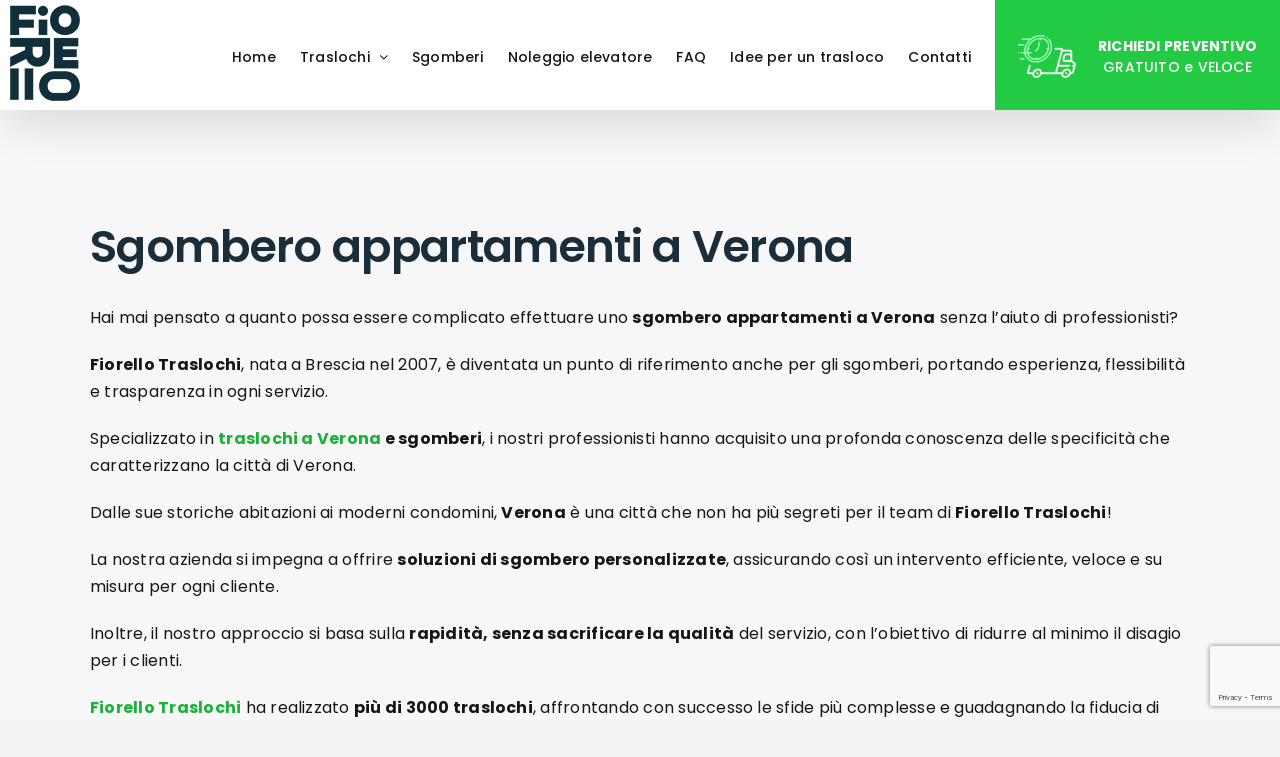

--- FILE ---
content_type: text/html; charset=UTF-8
request_url: https://www.fiorellotraslochi.it/sgombero-appartamenti-verona/
body_size: 16749
content:
<!DOCTYPE html>
<html class="avada-html-layout-wide avada-html-header-position-top avada-is-100-percent-template" lang="it-IT" prefix="og: http://ogp.me/ns# fb: http://ogp.me/ns/fb#">
<head>
	<meta http-equiv="X-UA-Compatible" content="IE=edge" />
	<meta http-equiv="Content-Type" content="text/html; charset=utf-8"/>
	<meta name="viewport" content="width=device-width, initial-scale=1" />
				<script type="text/javascript" class="_iub_cs_skip">
				var _iub = _iub || {};
				_iub.csConfiguration = _iub.csConfiguration || {};
				_iub.csConfiguration.siteId = "2663756";
				_iub.csConfiguration.cookiePolicyId = "98734125";
			</script>
			<script class="_iub_cs_skip" src="https://cs.iubenda.com/autoblocking/2663756.js"></script>
			<style type="text/css">div[id^="wpcf7-f221557"] button.cf7mls_next {   }div[id^="wpcf7-f221557"] button.cf7mls_back {   }div[id^="wpcf7-f221160"] button.cf7mls_next {   }div[id^="wpcf7-f221160"] button.cf7mls_back {   }div[id^="wpcf7-f59"] button.cf7mls_next {   }div[id^="wpcf7-f59"] button.cf7mls_back {   }div[id^="wpcf7-f8"] button.cf7mls_next {   }div[id^="wpcf7-f8"] button.cf7mls_back {   }</style><meta name='robots' content='index, follow, max-image-preview:large, max-snippet:-1, max-video-preview:-1' />

	<!-- This site is optimized with the Yoast SEO plugin v26.2 - https://yoast.com/wordpress/plugins/seo/ -->
	<title>Sgombero appartamenti a Verona - Fiorello Traslochi</title>
	<meta name="description" content="Contattaci per ricevere maggiori informazioni o per richiedere un preventivo personalizzato per lo sgombero appartamenti a Verona!" />
	<link rel="canonical" href="https://www.fiorellotraslochi.it/sgombero-appartamenti-verona/" />
	<meta property="og:locale" content="it_IT" />
	<meta property="og:type" content="article" />
	<meta property="og:title" content="Sgombero appartamenti a Verona - Fiorello Traslochi" />
	<meta property="og:description" content="Contattaci per ricevere maggiori informazioni o per richiedere un preventivo personalizzato per lo sgombero appartamenti a Verona!" />
	<meta property="og:url" content="https://www.fiorellotraslochi.it/sgombero-appartamenti-verona/" />
	<meta property="og:site_name" content="Fiorello Traslochi" />
	<meta property="og:image" content="https://www.fiorellotraslochi.it/wp-content/uploads/2024/02/sgombero-appartamenti-verona.jpg" />
	<meta name="twitter:card" content="summary_large_image" />
	<meta name="twitter:label1" content="Tempo di lettura stimato" />
	<meta name="twitter:data1" content="5 minuti" />
	<script type="application/ld+json" class="yoast-schema-graph">{"@context":"https://schema.org","@graph":[{"@type":"WebPage","@id":"https://www.fiorellotraslochi.it/sgombero-appartamenti-verona/","url":"https://www.fiorellotraslochi.it/sgombero-appartamenti-verona/","name":"Sgombero appartamenti a Verona - Fiorello Traslochi","isPartOf":{"@id":"https://www.fiorellotraslochi.it/#website"},"primaryImageOfPage":{"@id":"https://www.fiorellotraslochi.it/sgombero-appartamenti-verona/#primaryimage"},"image":{"@id":"https://www.fiorellotraslochi.it/sgombero-appartamenti-verona/#primaryimage"},"thumbnailUrl":"https://www.fiorellotraslochi.it/wp-content/uploads/2024/02/sgombero-appartamenti-verona.jpg","datePublished":"2024-02-08T17:03:54+00:00","description":"Contattaci per ricevere maggiori informazioni o per richiedere un preventivo personalizzato per lo sgombero appartamenti a Verona!","breadcrumb":{"@id":"https://www.fiorellotraslochi.it/sgombero-appartamenti-verona/#breadcrumb"},"inLanguage":"it-IT","potentialAction":[{"@type":"ReadAction","target":["https://www.fiorellotraslochi.it/sgombero-appartamenti-verona/"]}]},{"@type":"ImageObject","inLanguage":"it-IT","@id":"https://www.fiorellotraslochi.it/sgombero-appartamenti-verona/#primaryimage","url":"https://www.fiorellotraslochi.it/wp-content/uploads/2024/02/sgombero-appartamenti-verona.jpg","contentUrl":"https://www.fiorellotraslochi.it/wp-content/uploads/2024/02/sgombero-appartamenti-verona.jpg","width":709,"height":472,"caption":"Sgombero appartamenti a Verona"},{"@type":"BreadcrumbList","@id":"https://www.fiorellotraslochi.it/sgombero-appartamenti-verona/#breadcrumb","itemListElement":[{"@type":"ListItem","position":1,"name":"Home","item":"https://www.fiorellotraslochi.it/"},{"@type":"ListItem","position":2,"name":"Sgombero appartamenti a Verona"}]},{"@type":"WebSite","@id":"https://www.fiorellotraslochi.it/#website","url":"https://www.fiorellotraslochi.it/","name":"Fiorello Traslochi","description":"","potentialAction":[{"@type":"SearchAction","target":{"@type":"EntryPoint","urlTemplate":"https://www.fiorellotraslochi.it/?s={search_term_string}"},"query-input":{"@type":"PropertyValueSpecification","valueRequired":true,"valueName":"search_term_string"}}],"inLanguage":"it-IT"}]}</script>
	<!-- / Yoast SEO plugin. -->


<link rel='dns-prefetch' href='//cdn.iubenda.com' />
<link rel='dns-prefetch' href='//www.googletagmanager.com' />
<link rel="alternate" type="application/rss+xml" title="Fiorello Traslochi &raquo; Feed" href="https://www.fiorellotraslochi.it/feed/" />
<link rel="alternate" type="application/rss+xml" title="Fiorello Traslochi &raquo; Feed dei commenti" href="https://www.fiorellotraslochi.it/comments/feed/" />
					<link rel="shortcut icon" href="https://www.fiorellotraslochi.it/wp-content/uploads/2023/04/favicon.png" type="image/x-icon" />
		
		
		
				<link rel="alternate" title="oEmbed (JSON)" type="application/json+oembed" href="https://www.fiorellotraslochi.it/wp-json/oembed/1.0/embed?url=https%3A%2F%2Fwww.fiorellotraslochi.it%2Fsgombero-appartamenti-verona%2F" />
<link rel="alternate" title="oEmbed (XML)" type="text/xml+oembed" href="https://www.fiorellotraslochi.it/wp-json/oembed/1.0/embed?url=https%3A%2F%2Fwww.fiorellotraslochi.it%2Fsgombero-appartamenti-verona%2F&#038;format=xml" />
					<meta name="description" content="Sgombero appartamenti a Verona
Hai mai pensato a quanto possa essere complicato effettuare uno sgombero appartamenti a Verona senza l&#039;aiuto di professionisti? 

Fiorello Traslochi, nata a Brescia nel 2007, è diventata un punto di riferimento anche per gli sgomberi, portando esperienza, flessibilità e trasparenza in ogni servizio. 

Specializzato"/>
				
		<meta property="og:locale" content="it_IT"/>
		<meta property="og:type" content="article"/>
		<meta property="og:site_name" content="Fiorello Traslochi"/>
		<meta property="og:title" content="Sgombero appartamenti a Verona - Fiorello Traslochi"/>
				<meta property="og:description" content="Sgombero appartamenti a Verona
Hai mai pensato a quanto possa essere complicato effettuare uno sgombero appartamenti a Verona senza l&#039;aiuto di professionisti? 

Fiorello Traslochi, nata a Brescia nel 2007, è diventata un punto di riferimento anche per gli sgomberi, portando esperienza, flessibilità e trasparenza in ogni servizio. 

Specializzato"/>
				<meta property="og:url" content="https://www.fiorellotraslochi.it/sgombero-appartamenti-verona/"/>
																				<meta property="og:image" content="https://www.fiorellotraslochi.it/wp-content/uploads/2022/05/fiorello-traslochi.png"/>
		<meta property="og:image:width" content="70"/>
		<meta property="og:image:height" content="96"/>
		<meta property="og:image:type" content="image/png"/>
				<style id='wp-img-auto-sizes-contain-inline-css' type='text/css'>
img:is([sizes=auto i],[sizes^="auto," i]){contain-intrinsic-size:3000px 1500px}
/*# sourceURL=wp-img-auto-sizes-contain-inline-css */
</style>
<link rel='stylesheet' id='wplp-avada-style-css' href='https://www.fiorellotraslochi.it/wp-content/plugins/wp-latest-posts/css/avada-widgets.css?ver=5.0.11' type='text/css' media='all' />
<style id='wp-emoji-styles-inline-css' type='text/css'>

	img.wp-smiley, img.emoji {
		display: inline !important;
		border: none !important;
		box-shadow: none !important;
		height: 1em !important;
		width: 1em !important;
		margin: 0 0.07em !important;
		vertical-align: -0.1em !important;
		background: none !important;
		padding: 0 !important;
	}
/*# sourceURL=wp-emoji-styles-inline-css */
</style>
<style id='wp-block-library-inline-css' type='text/css'>
:root{--wp-block-synced-color:#7a00df;--wp-block-synced-color--rgb:122,0,223;--wp-bound-block-color:var(--wp-block-synced-color);--wp-editor-canvas-background:#ddd;--wp-admin-theme-color:#007cba;--wp-admin-theme-color--rgb:0,124,186;--wp-admin-theme-color-darker-10:#006ba1;--wp-admin-theme-color-darker-10--rgb:0,107,160.5;--wp-admin-theme-color-darker-20:#005a87;--wp-admin-theme-color-darker-20--rgb:0,90,135;--wp-admin-border-width-focus:2px}@media (min-resolution:192dpi){:root{--wp-admin-border-width-focus:1.5px}}.wp-element-button{cursor:pointer}:root .has-very-light-gray-background-color{background-color:#eee}:root .has-very-dark-gray-background-color{background-color:#313131}:root .has-very-light-gray-color{color:#eee}:root .has-very-dark-gray-color{color:#313131}:root .has-vivid-green-cyan-to-vivid-cyan-blue-gradient-background{background:linear-gradient(135deg,#00d084,#0693e3)}:root .has-purple-crush-gradient-background{background:linear-gradient(135deg,#34e2e4,#4721fb 50%,#ab1dfe)}:root .has-hazy-dawn-gradient-background{background:linear-gradient(135deg,#faaca8,#dad0ec)}:root .has-subdued-olive-gradient-background{background:linear-gradient(135deg,#fafae1,#67a671)}:root .has-atomic-cream-gradient-background{background:linear-gradient(135deg,#fdd79a,#004a59)}:root .has-nightshade-gradient-background{background:linear-gradient(135deg,#330968,#31cdcf)}:root .has-midnight-gradient-background{background:linear-gradient(135deg,#020381,#2874fc)}:root{--wp--preset--font-size--normal:16px;--wp--preset--font-size--huge:42px}.has-regular-font-size{font-size:1em}.has-larger-font-size{font-size:2.625em}.has-normal-font-size{font-size:var(--wp--preset--font-size--normal)}.has-huge-font-size{font-size:var(--wp--preset--font-size--huge)}.has-text-align-center{text-align:center}.has-text-align-left{text-align:left}.has-text-align-right{text-align:right}.has-fit-text{white-space:nowrap!important}#end-resizable-editor-section{display:none}.aligncenter{clear:both}.items-justified-left{justify-content:flex-start}.items-justified-center{justify-content:center}.items-justified-right{justify-content:flex-end}.items-justified-space-between{justify-content:space-between}.screen-reader-text{border:0;clip-path:inset(50%);height:1px;margin:-1px;overflow:hidden;padding:0;position:absolute;width:1px;word-wrap:normal!important}.screen-reader-text:focus{background-color:#ddd;clip-path:none;color:#444;display:block;font-size:1em;height:auto;left:5px;line-height:normal;padding:15px 23px 14px;text-decoration:none;top:5px;width:auto;z-index:100000}html :where(.has-border-color){border-style:solid}html :where([style*=border-top-color]){border-top-style:solid}html :where([style*=border-right-color]){border-right-style:solid}html :where([style*=border-bottom-color]){border-bottom-style:solid}html :where([style*=border-left-color]){border-left-style:solid}html :where([style*=border-width]){border-style:solid}html :where([style*=border-top-width]){border-top-style:solid}html :where([style*=border-right-width]){border-right-style:solid}html :where([style*=border-bottom-width]){border-bottom-style:solid}html :where([style*=border-left-width]){border-left-style:solid}html :where(img[class*=wp-image-]){height:auto;max-width:100%}:where(figure){margin:0 0 1em}html :where(.is-position-sticky){--wp-admin--admin-bar--position-offset:var(--wp-admin--admin-bar--height,0px)}@media screen and (max-width:600px){html :where(.is-position-sticky){--wp-admin--admin-bar--position-offset:0px}}

/*# sourceURL=wp-block-library-inline-css */
</style><style id='global-styles-inline-css' type='text/css'>
:root{--wp--preset--aspect-ratio--square: 1;--wp--preset--aspect-ratio--4-3: 4/3;--wp--preset--aspect-ratio--3-4: 3/4;--wp--preset--aspect-ratio--3-2: 3/2;--wp--preset--aspect-ratio--2-3: 2/3;--wp--preset--aspect-ratio--16-9: 16/9;--wp--preset--aspect-ratio--9-16: 9/16;--wp--preset--color--black: #000000;--wp--preset--color--cyan-bluish-gray: #abb8c3;--wp--preset--color--white: #ffffff;--wp--preset--color--pale-pink: #f78da7;--wp--preset--color--vivid-red: #cf2e2e;--wp--preset--color--luminous-vivid-orange: #ff6900;--wp--preset--color--luminous-vivid-amber: #fcb900;--wp--preset--color--light-green-cyan: #7bdcb5;--wp--preset--color--vivid-green-cyan: #00d084;--wp--preset--color--pale-cyan-blue: #8ed1fc;--wp--preset--color--vivid-cyan-blue: #0693e3;--wp--preset--color--vivid-purple: #9b51e0;--wp--preset--color--awb-color-1: #ffffff;--wp--preset--color--awb-color-2: #f9f9fb;--wp--preset--color--awb-color-3: #f2f3f5;--wp--preset--color--awb-color-4: #65bd7d;--wp--preset--color--awb-color-5: #198fd9;--wp--preset--color--awb-color-6: #434549;--wp--preset--color--awb-color-7: #212326;--wp--preset--color--awb-color-8: #141617;--wp--preset--gradient--vivid-cyan-blue-to-vivid-purple: linear-gradient(135deg,rgb(6,147,227) 0%,rgb(155,81,224) 100%);--wp--preset--gradient--light-green-cyan-to-vivid-green-cyan: linear-gradient(135deg,rgb(122,220,180) 0%,rgb(0,208,130) 100%);--wp--preset--gradient--luminous-vivid-amber-to-luminous-vivid-orange: linear-gradient(135deg,rgb(252,185,0) 0%,rgb(255,105,0) 100%);--wp--preset--gradient--luminous-vivid-orange-to-vivid-red: linear-gradient(135deg,rgb(255,105,0) 0%,rgb(207,46,46) 100%);--wp--preset--gradient--very-light-gray-to-cyan-bluish-gray: linear-gradient(135deg,rgb(238,238,238) 0%,rgb(169,184,195) 100%);--wp--preset--gradient--cool-to-warm-spectrum: linear-gradient(135deg,rgb(74,234,220) 0%,rgb(151,120,209) 20%,rgb(207,42,186) 40%,rgb(238,44,130) 60%,rgb(251,105,98) 80%,rgb(254,248,76) 100%);--wp--preset--gradient--blush-light-purple: linear-gradient(135deg,rgb(255,206,236) 0%,rgb(152,150,240) 100%);--wp--preset--gradient--blush-bordeaux: linear-gradient(135deg,rgb(254,205,165) 0%,rgb(254,45,45) 50%,rgb(107,0,62) 100%);--wp--preset--gradient--luminous-dusk: linear-gradient(135deg,rgb(255,203,112) 0%,rgb(199,81,192) 50%,rgb(65,88,208) 100%);--wp--preset--gradient--pale-ocean: linear-gradient(135deg,rgb(255,245,203) 0%,rgb(182,227,212) 50%,rgb(51,167,181) 100%);--wp--preset--gradient--electric-grass: linear-gradient(135deg,rgb(202,248,128) 0%,rgb(113,206,126) 100%);--wp--preset--gradient--midnight: linear-gradient(135deg,rgb(2,3,129) 0%,rgb(40,116,252) 100%);--wp--preset--font-size--small: 12px;--wp--preset--font-size--medium: 20px;--wp--preset--font-size--large: 24px;--wp--preset--font-size--x-large: 42px;--wp--preset--font-size--normal: 16px;--wp--preset--font-size--xlarge: 32px;--wp--preset--font-size--huge: 48px;--wp--preset--spacing--20: 0.44rem;--wp--preset--spacing--30: 0.67rem;--wp--preset--spacing--40: 1rem;--wp--preset--spacing--50: 1.5rem;--wp--preset--spacing--60: 2.25rem;--wp--preset--spacing--70: 3.38rem;--wp--preset--spacing--80: 5.06rem;--wp--preset--shadow--natural: 6px 6px 9px rgba(0, 0, 0, 0.2);--wp--preset--shadow--deep: 12px 12px 50px rgba(0, 0, 0, 0.4);--wp--preset--shadow--sharp: 6px 6px 0px rgba(0, 0, 0, 0.2);--wp--preset--shadow--outlined: 6px 6px 0px -3px rgb(255, 255, 255), 6px 6px rgb(0, 0, 0);--wp--preset--shadow--crisp: 6px 6px 0px rgb(0, 0, 0);}:where(.is-layout-flex){gap: 0.5em;}:where(.is-layout-grid){gap: 0.5em;}body .is-layout-flex{display: flex;}.is-layout-flex{flex-wrap: wrap;align-items: center;}.is-layout-flex > :is(*, div){margin: 0;}body .is-layout-grid{display: grid;}.is-layout-grid > :is(*, div){margin: 0;}:where(.wp-block-columns.is-layout-flex){gap: 2em;}:where(.wp-block-columns.is-layout-grid){gap: 2em;}:where(.wp-block-post-template.is-layout-flex){gap: 1.25em;}:where(.wp-block-post-template.is-layout-grid){gap: 1.25em;}.has-black-color{color: var(--wp--preset--color--black) !important;}.has-cyan-bluish-gray-color{color: var(--wp--preset--color--cyan-bluish-gray) !important;}.has-white-color{color: var(--wp--preset--color--white) !important;}.has-pale-pink-color{color: var(--wp--preset--color--pale-pink) !important;}.has-vivid-red-color{color: var(--wp--preset--color--vivid-red) !important;}.has-luminous-vivid-orange-color{color: var(--wp--preset--color--luminous-vivid-orange) !important;}.has-luminous-vivid-amber-color{color: var(--wp--preset--color--luminous-vivid-amber) !important;}.has-light-green-cyan-color{color: var(--wp--preset--color--light-green-cyan) !important;}.has-vivid-green-cyan-color{color: var(--wp--preset--color--vivid-green-cyan) !important;}.has-pale-cyan-blue-color{color: var(--wp--preset--color--pale-cyan-blue) !important;}.has-vivid-cyan-blue-color{color: var(--wp--preset--color--vivid-cyan-blue) !important;}.has-vivid-purple-color{color: var(--wp--preset--color--vivid-purple) !important;}.has-black-background-color{background-color: var(--wp--preset--color--black) !important;}.has-cyan-bluish-gray-background-color{background-color: var(--wp--preset--color--cyan-bluish-gray) !important;}.has-white-background-color{background-color: var(--wp--preset--color--white) !important;}.has-pale-pink-background-color{background-color: var(--wp--preset--color--pale-pink) !important;}.has-vivid-red-background-color{background-color: var(--wp--preset--color--vivid-red) !important;}.has-luminous-vivid-orange-background-color{background-color: var(--wp--preset--color--luminous-vivid-orange) !important;}.has-luminous-vivid-amber-background-color{background-color: var(--wp--preset--color--luminous-vivid-amber) !important;}.has-light-green-cyan-background-color{background-color: var(--wp--preset--color--light-green-cyan) !important;}.has-vivid-green-cyan-background-color{background-color: var(--wp--preset--color--vivid-green-cyan) !important;}.has-pale-cyan-blue-background-color{background-color: var(--wp--preset--color--pale-cyan-blue) !important;}.has-vivid-cyan-blue-background-color{background-color: var(--wp--preset--color--vivid-cyan-blue) !important;}.has-vivid-purple-background-color{background-color: var(--wp--preset--color--vivid-purple) !important;}.has-black-border-color{border-color: var(--wp--preset--color--black) !important;}.has-cyan-bluish-gray-border-color{border-color: var(--wp--preset--color--cyan-bluish-gray) !important;}.has-white-border-color{border-color: var(--wp--preset--color--white) !important;}.has-pale-pink-border-color{border-color: var(--wp--preset--color--pale-pink) !important;}.has-vivid-red-border-color{border-color: var(--wp--preset--color--vivid-red) !important;}.has-luminous-vivid-orange-border-color{border-color: var(--wp--preset--color--luminous-vivid-orange) !important;}.has-luminous-vivid-amber-border-color{border-color: var(--wp--preset--color--luminous-vivid-amber) !important;}.has-light-green-cyan-border-color{border-color: var(--wp--preset--color--light-green-cyan) !important;}.has-vivid-green-cyan-border-color{border-color: var(--wp--preset--color--vivid-green-cyan) !important;}.has-pale-cyan-blue-border-color{border-color: var(--wp--preset--color--pale-cyan-blue) !important;}.has-vivid-cyan-blue-border-color{border-color: var(--wp--preset--color--vivid-cyan-blue) !important;}.has-vivid-purple-border-color{border-color: var(--wp--preset--color--vivid-purple) !important;}.has-vivid-cyan-blue-to-vivid-purple-gradient-background{background: var(--wp--preset--gradient--vivid-cyan-blue-to-vivid-purple) !important;}.has-light-green-cyan-to-vivid-green-cyan-gradient-background{background: var(--wp--preset--gradient--light-green-cyan-to-vivid-green-cyan) !important;}.has-luminous-vivid-amber-to-luminous-vivid-orange-gradient-background{background: var(--wp--preset--gradient--luminous-vivid-amber-to-luminous-vivid-orange) !important;}.has-luminous-vivid-orange-to-vivid-red-gradient-background{background: var(--wp--preset--gradient--luminous-vivid-orange-to-vivid-red) !important;}.has-very-light-gray-to-cyan-bluish-gray-gradient-background{background: var(--wp--preset--gradient--very-light-gray-to-cyan-bluish-gray) !important;}.has-cool-to-warm-spectrum-gradient-background{background: var(--wp--preset--gradient--cool-to-warm-spectrum) !important;}.has-blush-light-purple-gradient-background{background: var(--wp--preset--gradient--blush-light-purple) !important;}.has-blush-bordeaux-gradient-background{background: var(--wp--preset--gradient--blush-bordeaux) !important;}.has-luminous-dusk-gradient-background{background: var(--wp--preset--gradient--luminous-dusk) !important;}.has-pale-ocean-gradient-background{background: var(--wp--preset--gradient--pale-ocean) !important;}.has-electric-grass-gradient-background{background: var(--wp--preset--gradient--electric-grass) !important;}.has-midnight-gradient-background{background: var(--wp--preset--gradient--midnight) !important;}.has-small-font-size{font-size: var(--wp--preset--font-size--small) !important;}.has-medium-font-size{font-size: var(--wp--preset--font-size--medium) !important;}.has-large-font-size{font-size: var(--wp--preset--font-size--large) !important;}.has-x-large-font-size{font-size: var(--wp--preset--font-size--x-large) !important;}
/*# sourceURL=global-styles-inline-css */
</style>

<style id='classic-theme-styles-inline-css' type='text/css'>
/*! This file is auto-generated */
.wp-block-button__link{color:#fff;background-color:#32373c;border-radius:9999px;box-shadow:none;text-decoration:none;padding:calc(.667em + 2px) calc(1.333em + 2px);font-size:1.125em}.wp-block-file__button{background:#32373c;color:#fff;text-decoration:none}
/*# sourceURL=/wp-includes/css/classic-themes.min.css */
</style>
<link rel='stylesheet' id='cf7mls-css' href='https://www.fiorellotraslochi.it/wp-content/plugins/cf7-multi-step/assets/frontend/css/cf7mls.css?ver=2.7.9' type='text/css' media='all' />
<link rel='stylesheet' id='cf7mls_animate-css' href='https://www.fiorellotraslochi.it/wp-content/plugins/cf7-multi-step/assets/frontend/animate/animate.min.css?ver=2.7.9' type='text/css' media='all' />
<link rel='stylesheet' id='contact-form-7-css' href='https://www.fiorellotraslochi.it/wp-content/plugins/contact-form-7/includes/css/styles.css?ver=6.1.2' type='text/css' media='all' />
<link rel='stylesheet' id='child-style-css' href='https://www.fiorellotraslochi.it/wp-content/themes/Avada-Child-Theme/style.css?ver=6.9' type='text/css' media='all' />
<link rel='stylesheet' id='fusion-dynamic-css-css' href='https://www.fiorellotraslochi.it/wp-content/uploads/fusion-styles/b2674b0313fa26a373b4cbdaa5a38167.min.css?ver=3.13.3' type='text/css' media='all' />
<link rel='stylesheet' id='myStyleSheets-css' href='https://www.fiorellotraslochi.it/wp-content/plugins/wp-latest-posts/css/wplp_front.css?ver=5.0.11' type='text/css' media='all' />

<script  type="text/javascript" class=" _iub_cs_skip" type="text/javascript" id="iubenda-head-inline-scripts-0">
/* <![CDATA[ */

var _iub = _iub || [];
_iub.csConfiguration = {"consentOnContinuedBrowsing":false,"countryDetection":true,"floatingPreferencesButtonDisplay":"anchored-center-left","gdprAppliesGlobally":false,"invalidateConsentWithoutLog":true,"perPurposeConsent":true,"siteId":2663756,"whitelabel":false,"cookiePolicyId":98734125,"lang":"it", "banner":{ "acceptButtonDisplay":true,"closeButtonRejects":true,"customizeButtonColor":"#212121","customizeButtonDisplay":true,"explicitWithdrawal":true,"listPurposes":true,"position":"bottom","rejectButtonColor":"#212121","rejectButtonDisplay":true }};

//# sourceURL=iubenda-head-inline-scripts-0
/* ]]> */
</script>
<script  type="text/javascript" charset="UTF-8" async="" class=" _iub_cs_skip" type="text/javascript" src="//cdn.iubenda.com/cs/iubenda_cs.js?ver=3.12.4" id="iubenda-head-scripts-1-js"></script>
<script type="text/javascript" src="https://www.fiorellotraslochi.it/wp-includes/js/jquery/jquery.min.js?ver=3.7.1" id="jquery-core-js"></script>
<script type="text/javascript" src="https://www.fiorellotraslochi.it/wp-includes/js/jquery/jquery-migrate.min.js?ver=3.4.1" id="jquery-migrate-js"></script>

<!-- Snippet del tag Google (gtag.js) aggiunto da Site Kit -->
<!-- Snippet Google Analytics aggiunto da Site Kit -->
<script type="text/javascript" src="https://www.googletagmanager.com/gtag/js?id=G-ST77YQFMNF" id="google_gtagjs-js" async></script>
<script type="text/javascript" id="google_gtagjs-js-after">
/* <![CDATA[ */
window.dataLayer = window.dataLayer || [];function gtag(){dataLayer.push(arguments);}
gtag("set","linker",{"domains":["www.fiorellotraslochi.it"]});
gtag("js", new Date());
gtag("set", "developer_id.dZTNiMT", true);
gtag("config", "G-ST77YQFMNF");
 window._googlesitekit = window._googlesitekit || {}; window._googlesitekit.throttledEvents = []; window._googlesitekit.gtagEvent = (name, data) => { var key = JSON.stringify( { name, data } ); if ( !! window._googlesitekit.throttledEvents[ key ] ) { return; } window._googlesitekit.throttledEvents[ key ] = true; setTimeout( () => { delete window._googlesitekit.throttledEvents[ key ]; }, 5 ); gtag( "event", name, { ...data, event_source: "site-kit" } ); }; 
//# sourceURL=google_gtagjs-js-after
/* ]]> */
</script>
<link rel="https://api.w.org/" href="https://www.fiorellotraslochi.it/wp-json/" /><link rel="alternate" title="JSON" type="application/json" href="https://www.fiorellotraslochi.it/wp-json/wp/v2/pages/228108" /><link rel="EditURI" type="application/rsd+xml" title="RSD" href="https://www.fiorellotraslochi.it/xmlrpc.php?rsd" />
<meta name="generator" content="WordPress 6.9" />
<link rel='shortlink' href='https://www.fiorellotraslochi.it/?p=228108' />
<meta name="generator" content="Site Kit by Google 1.164.0" /><link rel="preload" href="https://www.fiorellotraslochi.it/wp-content/themes/Avada/includes/lib/assets/fonts/icomoon/awb-icons.woff" as="font" type="font/woff" crossorigin><link rel="preload" href="//www.fiorellotraslochi.it/wp-content/themes/Avada/includes/lib/assets/fonts/fontawesome/webfonts/fa-brands-400.woff2" as="font" type="font/woff2" crossorigin><link rel="preload" href="//www.fiorellotraslochi.it/wp-content/themes/Avada/includes/lib/assets/fonts/fontawesome/webfonts/fa-regular-400.woff2" as="font" type="font/woff2" crossorigin><link rel="preload" href="//www.fiorellotraslochi.it/wp-content/themes/Avada/includes/lib/assets/fonts/fontawesome/webfonts/fa-solid-900.woff2" as="font" type="font/woff2" crossorigin><style type="text/css" id="css-fb-visibility">@media screen and (max-width: 640px){.fusion-no-small-visibility{display:none !important;}body .sm-text-align-center{text-align:center !important;}body .sm-text-align-left{text-align:left !important;}body .sm-text-align-right{text-align:right !important;}body .sm-flex-align-center{justify-content:center !important;}body .sm-flex-align-flex-start{justify-content:flex-start !important;}body .sm-flex-align-flex-end{justify-content:flex-end !important;}body .sm-mx-auto{margin-left:auto !important;margin-right:auto !important;}body .sm-ml-auto{margin-left:auto !important;}body .sm-mr-auto{margin-right:auto !important;}body .fusion-absolute-position-small{position:absolute;top:auto;width:100%;}.awb-sticky.awb-sticky-small{ position: sticky; top: var(--awb-sticky-offset,0); }}@media screen and (min-width: 641px) and (max-width: 1024px){.fusion-no-medium-visibility{display:none !important;}body .md-text-align-center{text-align:center !important;}body .md-text-align-left{text-align:left !important;}body .md-text-align-right{text-align:right !important;}body .md-flex-align-center{justify-content:center !important;}body .md-flex-align-flex-start{justify-content:flex-start !important;}body .md-flex-align-flex-end{justify-content:flex-end !important;}body .md-mx-auto{margin-left:auto !important;margin-right:auto !important;}body .md-ml-auto{margin-left:auto !important;}body .md-mr-auto{margin-right:auto !important;}body .fusion-absolute-position-medium{position:absolute;top:auto;width:100%;}.awb-sticky.awb-sticky-medium{ position: sticky; top: var(--awb-sticky-offset,0); }}@media screen and (min-width: 1025px){.fusion-no-large-visibility{display:none !important;}body .lg-text-align-center{text-align:center !important;}body .lg-text-align-left{text-align:left !important;}body .lg-text-align-right{text-align:right !important;}body .lg-flex-align-center{justify-content:center !important;}body .lg-flex-align-flex-start{justify-content:flex-start !important;}body .lg-flex-align-flex-end{justify-content:flex-end !important;}body .lg-mx-auto{margin-left:auto !important;margin-right:auto !important;}body .lg-ml-auto{margin-left:auto !important;}body .lg-mr-auto{margin-right:auto !important;}body .fusion-absolute-position-large{position:absolute;top:auto;width:100%;}.awb-sticky.awb-sticky-large{ position: sticky; top: var(--awb-sticky-offset,0); }}</style>		<script type="text/javascript">
			var doc = document.documentElement;
			doc.setAttribute( 'data-useragent', navigator.userAgent );
		</script>
		
	    <!-- Google Tag Manager -->
<script>(function(w,d,s,l,i){w[l]=w[l]||[];w[l].push({'gtm.start':
new Date().getTime(),event:'gtm.js'});var f=d.getElementsByTagName(s)[0],
j=d.createElement(s),dl=l!='dataLayer'?'&l='+l:'';j.async=true;j.src=
'https://www.googletagmanager.com/gtm.js?id='+i+dl;f.parentNode.insertBefore(j,f);
})(window,document,'script','dataLayer','GTM-K4Q7QNQ');</script>
<!-- End Google Tag Manager -->
	<!-- Meta Pixel Code -->
<script>
!function(f,b,e,v,n,t,s)
{if(f.fbq)return;n=f.fbq=function(){n.callMethod?
n.callMethod.apply(n,arguments):n.queue.push(arguments)};
if(!f._fbq)f._fbq=n;n.push=n;n.loaded=!0;n.version='2.0';
n.queue=[];t=b.createElement(e);t.async=!0;
t.src=v;s=b.getElementsByTagName(e)[0];
s.parentNode.insertBefore(t,s)}(window, document,'script',
'https://connect.facebook.net/en_US/fbevents.js');
fbq('init', '1119263519025522');
fbq('track', 'PageView');
</script>
<noscript><img height="1" width="1" style="display:none"
src="https://www.facebook.com/tr?id=1119263519025522&ev=PageView&noscript=1"
/></noscript>
<!-- End Meta Pixel Code -->
	<!-- Facebook Pixel Code -->
<script>
!function(f,b,e,v,n,t,s)
{if(f.fbq)return;n=f.fbq=function(){n.callMethod?
n.callMethod.apply(n,arguments):n.queue.push(arguments)};
if(!f._fbq)f._fbq=n;n.push=n;n.loaded=!0;n.version='2.0';
n.queue=[];t=b.createElement(e);t.async=!0;
t.src=v;s=b.getElementsByTagName(e)[0];
s.parentNode.insertBefore(t,s)}(window,document,'script',
'https://connect.facebook.net/en_US/fbevents.js');
 fbq('init', '3093450564271310'); 
fbq('track', 'PageView');
</script>
<noscript>
 <img height="1" width="1" 
src="https://www.facebook.com/tr?id=3093450564271310&ev=PageView
&noscript=1"/>
</noscript>
<!-- End Facebook Pixel Code -->
	<!-- Google Tag Manager -->
<script>(function(w,d,s,l,i){w[l]=w[l]||[];w[l].push({'gtm.start':
new Date().getTime(),event:'gtm.js'});var f=d.getElementsByTagName(s)[0],
j=d.createElement(s),dl=l!='dataLayer'?'&l='+l:'';j.async=true;j.src=
'https://www.googletagmanager.com/gtm.js?id='+i+dl;f.parentNode.insertBefore(j,f);
})(window,document,'script','dataLayer','GTM-K4Q7QNQ');</script>
<!-- End Google Tag Manager -->
</head>

<body class="wp-singular page-template page-template-100-width page-template-100-width-php page page-id-228108 wp-theme-Avada wp-child-theme-Avada-Child-Theme fusion-image-hovers fusion-pagination-sizing fusion-button_type-flat fusion-button_span-no fusion-button_gradient-linear avada-image-rollover-circle-yes avada-image-rollover-no fusion-body ltr fusion-sticky-header no-mobile-slidingbar no-mobile-totop avada-has-rev-slider-styles fusion-disable-outline fusion-sub-menu-fade mobile-logo-pos-left layout-wide-mode avada-has-boxed-modal-shadow- layout-scroll-offset-full avada-has-zero-margin-offset-top fusion-top-header menu-text-align-center mobile-menu-design-modern fusion-show-pagination-text fusion-header-layout-v1 avada-responsive avada-footer-fx-none avada-menu-highlight-style-bar fusion-search-form-clean fusion-main-menu-search-overlay fusion-avatar-circle avada-dropdown-styles avada-blog-layout-grid avada-blog-archive-layout-grid avada-header-shadow-yes avada-menu-icon-position-left avada-has-megamenu-shadow avada-has-mainmenu-dropdown-divider avada-has-header-100-width avada-has-breadcrumb-mobile-hidden avada-has-titlebar-hide avada-header-border-color-full-transparent avada-has-pagination-width_height avada-flyout-menu-direction-fade avada-ec-views-v1" data-awb-post-id="228108">
	<div id="preventivo-cta"><a href="#contatti" title="richiedi un preventivo veloce"><strong>Preventivo</strong><br /> veloce</a></div>
  <!-- Google Tag Manager (noscript) -->
<noscript><iframe src="https://www.googletagmanager.com/ns.html?id=GTM-K4Q7QNQ"
height="0" width="0" style="display:none;visibility:hidden"></iframe></noscript>
<!-- End Google Tag Manager (noscript) -->
	
	<!-- Begin::Whatconverts -->	
	<script>var $wc_load=function(a){return  JSON.parse(JSON.stringify(a))},$wc_leads=$wc_leads||{doc:{url:$wc_load(document.URL),ref:$wc_load(document.referrer),search:$wc_load(location.search),hash:$wc_load(location.hash)}};</script>
<script src="//s.ksrndkehqnwntyxlhgto.com/138437.js"></script>	
	<!-- End::Whatconverts -->
	
	
		<a class="skip-link screen-reader-text" href="#content">Salta al contenuto</a>

	<div id="boxed-wrapper">
		<div class="fusion-sides-frame"></div>
		<div id="wrapper" class="fusion-wrapper">
			<div id="home" style="position:relative;top:-1px;"></div>
			
				
			<header class="fusion-header-wrapper fusion-header-shadow">
				<div class="fusion-header-v1 fusion-logo-alignment fusion-logo-left fusion-sticky-menu- fusion-sticky-logo- fusion-mobile-logo-  fusion-mobile-menu-design-modern">
					<div class="fusion-header-sticky-height"></div>
<div class="fusion-header">
	<div class="fusion-row">
					<div class="fusion-logo" data-margin-top="5px" data-margin-bottom="5px" data-margin-left="10px" data-margin-right="0px">
			<a class="fusion-logo-link"  href="https://www.fiorellotraslochi.it/" >

						<!-- standard logo -->
			<img src="https://www.fiorellotraslochi.it/wp-content/uploads/2022/05/fiorello-traslochi.png" srcset="https://www.fiorellotraslochi.it/wp-content/uploads/2022/05/fiorello-traslochi.png 1x, https://www.fiorellotraslochi.it/wp-content/uploads/2022/05/fiorello-traslochi.png 2x" width="70" height="96" style="max-height:96px;height:auto;" alt="Fiorello Traslochi Logo" data-retina_logo_url="https://www.fiorellotraslochi.it/wp-content/uploads/2022/05/fiorello-traslochi.png" class="fusion-standard-logo" />

			
					</a>
		</div>		<nav class="fusion-main-menu" aria-label="Menu Principale"><div class="fusion-overlay-search">		<form role="search" class="searchform fusion-search-form  fusion-search-form-clean" method="get" action="https://www.fiorellotraslochi.it/">
			<div class="fusion-search-form-content">

				
				<div class="fusion-search-field search-field">
					<label><span class="screen-reader-text">Cerca per:</span>
													<input type="search" value="" name="s" class="s" placeholder="Cerca..." required aria-required="true" aria-label="Cerca..."/>
											</label>
				</div>
				<div class="fusion-search-button search-button">
					<input type="submit" class="fusion-search-submit searchsubmit" aria-label="Cerca" value="&#xf002;" />
									</div>

				
			</div>


			
		</form>
		<div class="fusion-search-spacer"></div><a href="#" role="button" aria-label="Close Search" class="fusion-close-search"></a></div><ul id="menu-top-menu" class="fusion-menu"><li  id="menu-item-108"  class="menu-item menu-item-type-post_type menu-item-object-page menu-item-home menu-item-108"  data-item-id="108"><a  href="https://www.fiorellotraslochi.it/" class="fusion-bar-highlight"><span class="menu-text">Home</span></a></li><li  id="menu-item-224298"  class="menu-item menu-item-type-post_type menu-item-object-page menu-item-has-children menu-item-224298 fusion-dropdown-menu"  data-item-id="224298"><a  href="https://www.fiorellotraslochi.it/traslochi/" class="fusion-bar-highlight"><span class="menu-text">Traslochi</span> <span class="fusion-caret"><i class="fusion-dropdown-indicator" aria-hidden="true"></i></span></a><ul class="sub-menu"><li  id="menu-item-224299"  class="menu-item menu-item-type-post_type menu-item-object-page menu-item-224299 fusion-dropdown-submenu" ><a  href="https://www.fiorellotraslochi.it/traslochi-appartamenti-abitazioni/" class="fusion-bar-highlight"><span>Traslochi appartamenti e abitazioni</span></a></li><li  id="menu-item-224300"  class="menu-item menu-item-type-post_type menu-item-object-page menu-item-224300 fusion-dropdown-submenu" ><a  href="https://www.fiorellotraslochi.it/traslochi-case-ville/" class="fusion-bar-highlight"><span>Traslochi case e ville</span></a></li><li  id="menu-item-224301"  class="menu-item menu-item-type-post_type menu-item-object-page menu-item-224301 fusion-dropdown-submenu" ><a  href="https://www.fiorellotraslochi.it/traslochi-con-modifiche/" class="fusion-bar-highlight"><span>Traslochi con modifiche</span></a></li><li  id="menu-item-224302"  class="menu-item menu-item-type-post_type menu-item-object-page menu-item-224302 fusion-dropdown-submenu" ><a  href="https://www.fiorellotraslochi.it/trasloco-pianoforte/" class="fusion-bar-highlight"><span>Trasloco pianoforte</span></a></li><li  id="menu-item-224303"  class="menu-item menu-item-type-post_type menu-item-object-page menu-item-224303 fusion-dropdown-submenu" ><a  href="https://www.fiorellotraslochi.it/traslochi-uffici/" class="fusion-bar-highlight"><span>Traslochi uffici</span></a></li><li  id="menu-item-224305"  class="menu-item menu-item-type-post_type menu-item-object-page menu-item-224305 fusion-dropdown-submenu" ><a  href="https://www.fiorellotraslochi.it/deposito-mobili/" class="fusion-bar-highlight"><span>Deposito mobili</span></a></li><li  id="menu-item-224304"  class="menu-item menu-item-type-post_type menu-item-object-page menu-item-224304 fusion-dropdown-submenu" ><a  href="https://www.fiorellotraslochi.it/traslochi-industriali/" class="fusion-bar-highlight"><span>Traslochi industriali</span></a></li></ul></li><li  id="menu-item-224335"  class="menu-item menu-item-type-post_type menu-item-object-page menu-item-224335"  data-item-id="224335"><a  href="https://www.fiorellotraslochi.it/sgomberi-brescia-bergamo-verona-cremona-milano-e-monza/" class="fusion-bar-highlight"><span class="menu-text">Sgomberi</span></a></li><li  id="menu-item-231096"  class="menu-item menu-item-type-post_type menu-item-object-page menu-item-231096"  data-item-id="231096"><a  href="https://www.fiorellotraslochi.it/noleggio-elevatore-e-piattaforme-aeree/" class="fusion-bar-highlight"><span class="menu-text">Noleggio elevatore</span></a></li><li  id="menu-item-221196"  class="menu-item menu-item-type-post_type menu-item-object-page menu-item-221196"  data-item-id="221196"><a  href="https://www.fiorellotraslochi.it/faq/" class="fusion-bar-highlight"><span class="menu-text">FAQ</span></a></li><li  id="menu-item-221197"  class="menu-item menu-item-type-post_type menu-item-object-page menu-item-221197"  data-item-id="221197"><a  href="https://www.fiorellotraslochi.it/ideeperuntrasloco/" class="fusion-bar-highlight"><span class="menu-text">Idee per un trasloco</span></a></li><li  id="menu-item-221181"  class="menu-item menu-item-type-post_type menu-item-object-page menu-item-221181"  data-item-id="221181"><a  href="https://www.fiorellotraslochi.it/contatti/" class="fusion-bar-highlight"><span class="menu-text">Contatti</span></a></li><li  id="menu-item-110"  class="tra-veloce menu-item menu-item-type-custom menu-item-object-custom menu-item-home menu-item-110"  data-classes="tra-veloce" data-item-id="110"><a  href="https://www.fiorellotraslochi.it/#contatti" class="fusion-bar-highlight"><span class="menu-text"><b>RICHIEDI PREVENTIVO</b> <br> GRATUITO e VELOCE</span></a></li></ul></nav>	<div class="fusion-mobile-menu-icons">
							<a href="#" class="fusion-icon awb-icon-bars" aria-label="Attiva/Disattiva menu mobile" aria-expanded="false"></a>
		
		
		
			</div>

<nav class="fusion-mobile-nav-holder fusion-mobile-menu-text-align-left" aria-label="Menu Mobile Principale"></nav>

					</div>
</div>
				</div>
				<div class="fusion-clearfix"></div>
			</header>
							
						<div id="sliders-container" class="fusion-slider-visibility">
					</div>
				
				
			
			
						<main id="main" class="clearfix width-100">
				<div class="fusion-row" style="max-width:100%;">
<section id="content" class="full-width">
					<div id="post-228108" class="post-228108 page type-page status-publish hentry">
			<span class="entry-title rich-snippet-hidden">Sgombero appartamenti a Verona</span><span class="vcard rich-snippet-hidden"><span class="fn"><a href="https://www.fiorellotraslochi.it/author/dmin4/" title="Articoli scritti da Fiorello Traslochi" rel="author">Fiorello Traslochi</a></span></span><span class="updated rich-snippet-hidden">2024-02-08T18:03:54+01:00</span>						<div class="post-content">
				<section class="bg-gray">
<div class="cont-md">
<h1>Sgombero appartamenti a Verona</h1>
<p><span style="font-weight: 400;">Hai mai pensato a quanto possa essere complicato effettuare uno </span><b>sgombero appartamenti a Verona</b><span style="font-weight: 400;"> senza l&#8217;aiuto di professionisti? </span></p>
<p><b>Fiorello Traslochi</b><span style="font-weight: 400;">, nata a Brescia nel 2007, è diventata un punto di riferimento anche per gli sgomberi, portando esperienza, flessibilità e trasparenza in ogni servizio. </span></p>
<p><span style="font-weight: 400;">Specializzato in </span><a href="https://www.fiorellotraslochi.it/traslochi-verona/"><b>traslochi a Verona</b></a><b> e sgomberi</b><span style="font-weight: 400;">, i nostri professionisti hanno acquisito una profonda conoscenza delle specificità che caratterizzano la città di Verona. </span></p>
<p><span style="font-weight: 400;">Dalle sue storiche abitazioni ai moderni condomini, </span><b>Verona</b><span style="font-weight: 400;"> è una città che non ha più segreti per il team di </span><b>Fiorello Traslochi</b><span style="font-weight: 400;">!</span></p>
<p><span style="font-weight: 400;">La nostra azienda si impegna a offrire </span><b>soluzioni di sgombero personalizzate</b><span style="font-weight: 400;">, assicurando così un intervento efficiente, veloce e su misura per ogni cliente. </span></p>
<p><span style="font-weight: 400;">Inoltre, il nostro approccio si basa sulla </span><b>rapidità, senza sacrificare la qualità</b><span style="font-weight: 400;"> del servizio, con l&#8217;obiettivo di ridurre al minimo il disagio per i clienti. </span></p>
<p><a href="/"><b>Fiorello Traslochi</b></a><span style="font-weight: 400;"> ha realizzato </span><b>più di 3000 traslochi</b><span style="font-weight: 400;">, affrontando con successo le sfide più complesse e guadagnando la fiducia di tanti clienti soddisfatti.</span></p>
</div>
</section>
<div class="content_block" id="custom_post_widget-224109"><section class="fascia-sedi" id="contatti">
<div class="cont-md">
<div class="box-terzo">
<h4>Sede di Verona</h4>
<p>Viale delle Nazioni, 1<br />
37135 Verona<br />
<a href="tel:3477880350">347 7880350</a>
</div>
<p><img fetchpriority="high" decoding="async" class="due-terzi" src="https://www.fiorellotraslochi.it/wp-content/uploads/2023/05/sede-verona-1.jpg" alt="" width="800" height="534" class="aligncenter size-full" /></p>
<div class="pulizia"></div>
</div>
</section>
</div>
<section class="sect-pad">
<div class="cont-md">
<h2><b>Svuota appartamenti</b></h2>
<p><b>Svuotare un appartamento </b><span style="font-weight: 400;">può rappresentare una sfida logistica, ma </span><b>Fiorello Traslochi</b><span style="font-weight: 400;"> è qui per trasformare questa esperienza in un processo semplice e senza stress. </span></p>
<p><span style="font-weight: 400;">Specializzati nello </span><b>sgombero di appartamenti a Verona</b><span style="font-weight: 400;">, ci prendiamo cura di ogni fase, garantendo un servizio completo che rispetta le tue esigenze e i tuoi tempi. </span></p>
<p><span style="font-weight: 400;">La nostra </span><b>lunga esperienza</b><span style="font-weight: 400;"> ci consente di affrontare con professionalità ogni situazione, dalla rimozione di mobili ingombranti all&#8217;attenzione per oggetti più delicati.</span></p>
<p><span style="font-weight: 400;">Capire le preoccupazioni dei nostri clienti è fondamentale! Per questo, offriamo un&#8217;</span><b>assistenza personalizzata</b><span style="font-weight: 400;">, valutando insieme la migliore strategia per lo sgombero dell’appartamento a Verona.</span></p>
<p><span style="font-weight: 400;">La nostra squadra si impegna a rendere l&#8217;intero </span><b>processo fluido e senza intoppi</b><span style="font-weight: 400;">, permettendoti di riacquistare il controllo del tuo spazio il più rapidamente possibile.</span></p>
<p><span style="font-weight: 400;">Scegliere </span><b>Fiorello Traslochi</b><span style="font-weight: 400;"> per il servizio di svuota appartamenti a Verona significa affidarsi a una <a href="https://www.fiorellotraslochi.it/ditta-traslochi-a-verona/">ditta di </a></span><span style="font-weight: 400;">traslochi a Verona</span><span style="font-weight: 400;"> con un  </span><b>team di professionisti esperti</b><span style="font-weight: 400;">. </span></p>
<p><span style="font-weight: 400;">I nostri traslocatori sono la garanzia di un </span><b>intervento rapido, sicuro e su misura</b><span style="font-weight: 400;">, rispettando pienamente le tue necessità e superando le tue aspettative.</span></p>
<p>&nbsp;</p>
<h2><b>Sgomberi case</b></h2>
<p><span style="font-weight: 400;">Affrontare gli </span><b>sgomberi di case a Verona</b><span style="font-weight: 400;"> richiede competenze specifiche e un&#8217;attenzione particolare ai dettagli, qualità che </span><b>Fiorello Traslochi</b><span style="font-weight: 400;"> incarna perfettamente. </span></p>
<p><span style="font-weight: 400;">Specializzati in sgomberi e traslochi, ci adoperiamo per fornire un </span><b>servizio impeccabile</b><span style="font-weight: 400;">, rispettando le esigenze di ogni cliente. </span></p>
<p><span style="font-weight: 400;">La nostra esperienza ci consente di gestire con </span><b>cura e professionalità</b><span style="font-weight: 400;"> ogni tipo di abitazione, preservando l&#8217;integrità degli spazi e degli oggetti di valore.</span></p>
<p><b>Fiorello Traslochi</b><span style="font-weight: 400;"> si distingue negli sgomberi a Verona per l&#8217;</span><b>approccio su misura</b><span style="font-weight: 400;">, garantendo soluzioni efficaci anche per le proprietà più ampie. </span></p>
<p><span style="font-weight: 400;">Il nostro team è formato per eseguire lo sgombero in maniera efficiente, offrendo anche consulenza sull’ottimizzazione dello </span><b>smaltimento</b><span style="font-weight: 400;">, del </span><b>riciclo</b><span style="font-weight: 400;"> o della </span><b>donazione</b><span style="font-weight: 400;"> degli oggetti.</span></p>
<p><span style="font-weight: 400;">Scegliere </span><b>Fiorello Traslochi</b><span style="font-weight: 400;"> significa affidarsi a una ditta che valorizza le tue proprietà, i tuoi bisogni e il tuo tempo.</span></p>
<p><span style="font-weight: 400;">La nostra priorità è la tua soddisfazione, per questo ti garantiamo uno </span><b>sgombero del tuo appartamento a Verona</b><span style="font-weight: 400;"> fatto a regola d’arte!</span></p>
<p>&nbsp;</p>
<h2><b>Sgombero box</b></h2>
<p><span style="font-weight: 400;">Specializzati nello </span><b>sgombero di box</b><span style="font-weight: 400;">, offriamo un servizio efficiente e personalizzato per liberare i tuoi spazi da oggetti accumulati, attrezzature non più utilizzate o materiali ingombranti. </span></p>
<p><span style="font-weight: 400;">La nostra esperienza ci permette di </span><b>valutare le tue esigenze</b><span style="font-weight: 400;">, pianificando lo sgombero in modo che si adatti ai tuoi tempi e alle tue aspettative.</span></p>
<p><span style="font-weight: 400;">Utilizziamo </span><b>metodi e strumenti adeguati</b><span style="font-weight: 400;"> per garantire che ogni oggetto venga rimosso in sicurezza, senza danneggiare la struttura del box, del garage o della cantina. </span></p>
<p><span style="font-weight: 400;">Inoltre, ci occupiamo dello </span><b>smaltimento dei materiali secondo le normative ambientali vigenti</b><span style="font-weight: 400;">, assicurando un approccio responsabile e sostenibile.</span></p>
<p><span style="font-weight: 400;">Scegliere </span><b>Fiorello Traslochi</b><span style="font-weight: 400;"> per lo sgombero del tuo box significa affidarsi a una ditta che pone al centro le tue necessità, garantendoti un </span><b>servizio su misura</b><span style="font-weight: 400;">. </span></p>
<p><span style="font-weight: 400;">Con noi, recuperare spazio e ordine nel tuo </span><b>box, cantina o garage</b><span style="font-weight: 400;">, diventa un&#8217;esperienza positiva e soddisfacente, senza stress!</span></p>
</div>
<p>&nbsp;</p>
</section>
<div class="content_block" id="custom_post_widget-221187"><section class="bg-azzurro">
<h2><b>RICHIEDI PREVENTIVO</b></h2>
<div class="cont-md">
<div class="wpcf7 no-js" id="wpcf7-f221160-p228108-o1" lang="it-IT" dir="ltr" data-wpcf7-id="221160">
<div class="screen-reader-response"><p role="status" aria-live="polite" aria-atomic="true"></p> <ul></ul></div>
<form action="/sgombero-appartamenti-verona/#wpcf7-f221160-p228108-o1" method="post" class="wpcf7-form init cf7mls-no-scroll cf7mls-auto-return-first-step cf7mls-no-moving-animation wpcf7-acceptance-as-validation" aria-label="Modulo di contatto" novalidate="novalidate" data-status="init">
<fieldset class="hidden-fields-container"><input type="hidden" name="_wpcf7" value="221160" /><input type="hidden" name="_wpcf7_version" value="6.1.2" /><input type="hidden" name="_wpcf7_locale" value="it_IT" /><input type="hidden" name="_wpcf7_unit_tag" value="wpcf7-f221160-p228108-o1" /><input type="hidden" name="_wpcf7_container_post" value="228108" /><input type="hidden" name="_wpcf7_posted_data_hash" value="" /><input type="hidden" name="csrf-token" value="fe70c41038a1e3cbd7cb90801374c49ceddeb008e54fc8709c63a334a3cd7593" /><input type="hidden" name="_wpcf7_recaptcha_response" value="" />
</fieldset>
<div class="full-col">
	<h3>COSA DEVI TRASLOCARE:
	</h3>
</div>
<div class="full-col">
	<p><span class="wpcf7-form-control-wrap" data-name="menu-53"><select class="wpcf7-form-control wpcf7-select wpcf7-validates-as-required" aria-required="true" aria-invalid="false" name="menu-53"><option value="">&#8212;Seleziona un&#039;opzione&#8212;</option><option value="Abitazione">Abitazione</option><option value="Ufficio/commeriale">Ufficio/commeriale</option><option value="altro">altro</option></select></span>
	</p>
</div>
<div class="full-col">
	<h3>AMBIENTI CHE DEVI TRASLOCARE:
	</h3>
</div>
<div class="box-quarto">
	<p>Cucina:<br />
<span class="wpcf7-form-control-wrap" data-name="num-cucine"><select class="wpcf7-form-control wpcf7-select" aria-invalid="false" name="num-cucine"><option value="">&#8212;Seleziona un&#039;opzione&#8212;</option><option value="1">1</option><option value="2">2</option><option value="3">3</option><option value="4">4</option></select></span>
	</p>
</div>
<div class="box-quarto">
	<p>Camere matrimoniali:<br />
<span class="wpcf7-form-control-wrap" data-name="num-matrimoniali"><select class="wpcf7-form-control wpcf7-select" aria-invalid="false" name="num-matrimoniali"><option value="">&#8212;Seleziona un&#039;opzione&#8212;</option><option value="1">1</option><option value="2">2</option><option value="3">3</option><option value="4">4</option></select></span>
	</p>
</div>
<div class="box-quarto">
	<p>Camerette:<br />
<span class="wpcf7-form-control-wrap" data-name="num-camerette"><select class="wpcf7-form-control wpcf7-select" aria-invalid="false" name="num-camerette"><option value="">&#8212;Seleziona un&#039;opzione&#8212;</option><option value="1">1</option><option value="2">2</option><option value="3">3</option><option value="4">4</option></select></span>
	</p>
</div>
<div class="box-quarto">
	<p>Bagni:<br />
<span class="wpcf7-form-control-wrap" data-name="num-bagni"><select class="wpcf7-form-control wpcf7-select" aria-invalid="false" name="num-bagni"><option value="">&#8212;Seleziona un&#039;opzione&#8212;</option><option value="1">1</option><option value="2">2</option><option value="3">3</option><option value="4">4</option></select></span>
	</p>
</div>
<div class="pulizia">
</div>
<div class="box-quarto">
	<p>Studio:<br />
<span class="wpcf7-form-control-wrap" data-name="num-studio"><select class="wpcf7-form-control wpcf7-select" aria-invalid="false" name="num-studio"><option value="">&#8212;Seleziona un&#039;opzione&#8212;</option><option value="1">1</option><option value="2">2</option><option value="3">3</option><option value="4">4</option></select></span>
	</p>
</div>
<div class="box-quarto">
	<p>Zona giorno:<br />
<span class="wpcf7-form-control-wrap" data-name="num-giorno"><select class="wpcf7-form-control wpcf7-select" aria-invalid="false" name="num-giorno"><option value="">&#8212;Seleziona un&#039;opzione&#8212;</option><option value="1">1</option><option value="2">2</option><option value="3">3</option><option value="4">4</option></select></span>
	</p>
</div>
<div class="box-quarto">
	<p>Garage:<br />
<span class="wpcf7-form-control-wrap" data-name="num-garage"><select class="wpcf7-form-control wpcf7-select" aria-invalid="false" name="num-garage"><option value="">&#8212;Seleziona un&#039;opzione&#8212;</option><option value="1">1</option><option value="2">2</option><option value="3">3</option><option value="4">4</option></select></span>
	</p>
</div>
<div class="box-quarto">
	<p>Cantine:<br />
<span class="wpcf7-form-control-wrap" data-name="num-cantina"><select class="wpcf7-form-control wpcf7-select" aria-invalid="false" name="num-cantina"><option value="">&#8212;Seleziona un&#039;opzione&#8212;</option><option value="1">1</option><option value="2">2</option><option value="3">3</option><option value="4">4</option></select></span>
	</p>
</div>
<div class="pulizia">
</div>
<div class="full-col">
	<h3>DATI LUOGO PARTENZA
	</h3>
</div>
<div class="box-mezzo">
	<p><span class="wpcf7-form-control-wrap" data-name="comune-partenza"><input size="40" maxlength="400" class="wpcf7-form-control wpcf7-text wpcf7-validates-as-required" aria-required="true" aria-invalid="false" placeholder="Comune partenza" value="" type="text" name="comune-partenza" /></span>
	</p>
</div>
<div class="box-mezzo">
	<p><span class="wpcf7-form-control-wrap" data-name="piano-partenza"><select class="wpcf7-form-control wpcf7-select wpcf7-validates-as-required" aria-required="true" aria-invalid="false" name="piano-partenza"><option value="Scegli piano partenza">Scegli piano partenza</option><option value="Piano terra">Piano terra</option><option value="1° piano">1° piano</option><option value="2° piano">2° piano</option><option value="3° piano">3° piano</option><option value="4° piano">4° piano</option><option value="5° piano">5° piano</option><option value="oltre il 5° piano">oltre il 5° piano</option></select></span>
	</p>
</div>
<div class="pulizia">
</div>
<div class="full-col">
	<h3>DATI LUOGO DESTINAZIONE
	</h3>
</div>
<div class="box-mezzo">
	<p><span class="wpcf7-form-control-wrap" data-name="comune-destinazione"><input size="40" maxlength="400" class="wpcf7-form-control wpcf7-text wpcf7-validates-as-required" aria-required="true" aria-invalid="false" placeholder="Comune destinazione" value="" type="text" name="comune-destinazione" /></span>
	</p>
</div>
<div class="box-mezzo">
	<p><span class="wpcf7-form-control-wrap" data-name="piano-destinazione"><select class="wpcf7-form-control wpcf7-select wpcf7-validates-as-required" aria-required="true" aria-invalid="false" name="piano-destinazione"><option value="Scegli piano destinazione">Scegli piano destinazione</option><option value="Piano terra">Piano terra</option><option value="1° piano">1° piano</option><option value="2° piano">2° piano</option><option value="3° piano">3° piano</option><option value="4° piano">4° piano</option><option value="5° piano">5° piano</option><option value="oltre il 5° piano">oltre il 5° piano</option></select></span>
	</p>
</div>
<div class="pulizia">
</div>
<div class="box-mezzo">
	<p><label> Il tuo nome<br />
<span class="wpcf7-form-control-wrap" data-name="your-name"><input size="40" maxlength="400" class="wpcf7-form-control wpcf7-text wpcf7-validates-as-required" aria-required="true" aria-invalid="false" value="" type="text" name="your-name" /></span> </label>
	</p>
</div>
<div class="box-mezzo">
	<p><label> La tua email<br />
<span class="wpcf7-form-control-wrap" data-name="your-email"><input size="40" maxlength="400" class="wpcf7-form-control wpcf7-email wpcf7-validates-as-required wpcf7-text wpcf7-validates-as-email mailads" aria-required="true" aria-invalid="false" value="" type="email" name="your-email" /></span> </label>
	</p>
</div>
<div class="pulizia">
</div>
<div class="full-col">
	<p><label> Numero di telefono<br />
<span class="wpcf7-form-control-wrap" data-name="your-tel"><input size="40" maxlength="400" class="wpcf7-form-control wpcf7-tel wpcf7-validates-as-required wpcf7-text wpcf7-validates-as-tel" aria-required="true" aria-invalid="false" value="" type="tel" name="your-tel" /></span> </label>
	</p>
</div>
<div class="full-col">
	<p><label> Quando intendi traslocare?<br />
<span class="wpcf7-form-control-wrap" data-name="menu-316"><select class="wpcf7-form-control wpcf7-select wpcf7-validates-as-required" aria-required="true" aria-invalid="false" name="menu-316"><option value="">&#8212;Seleziona un&#039;opzione&#8212;</option><option value="Trasloco Urgente">Trasloco Urgente</option><option value="Entro 7 giorni">Entro 7 giorni</option><option value="Entro 15 giorni">Entro 15 giorni</option><option value="Entro 30 giorni">Entro 30 giorni</option><option value="Entro 60 giorni">Entro 60 giorni</option><option value="Oltre 60 giorni">Oltre 60 giorni</option></select></span></label><br />
<label> Dettagli del trasloco che devi effettuare<br />
<span class="wpcf7-form-control-wrap" data-name="your-message"><textarea cols="40" rows="10" maxlength="2000" class="wpcf7-form-control wpcf7-textarea" aria-invalid="false" name="your-message"></textarea></span> </label>
	</p>
</div>
<div class="full-col">
	<p><span class="wpcf7-form-control-wrap" data-name="acceptance-615"><span class="wpcf7-form-control wpcf7-acceptance"><span class="wpcf7-list-item"><input type="checkbox" name="acceptance-615" value="1" aria-invalid="false" /></span></span></span><a href="https://www.iubenda.com/privacy-policy/98734125" class="iubenda-nostyle no-brand iubenda-noiframe iubenda-embed iubenda-noiframe " title="Privacy Policy ">Accettazione privacy policy</a><script type="text/javascript">(function (w,d) {var loader = function () {var s = d.createElement("script"), tag = d.getElementsByTagName("script")[0]; s.src="https://cdn.iubenda.com/iubenda.js"; tag.parentNode.insertBefore(s,tag);}; if(w.addEventListener){w.addEventListener("load", loader, false);}else if(w.attachEvent){w.attachEvent("onload", loader);}else{w.onload = loader;}})(window, document);</script><br />
<input class="wpcf7-form-control wpcf7-submit has-spinner" type="submit" value="RICHIEDI PREVENTIVO" />
	</p>
	<div class="pulizia">
	</div>
</div><div class="fusion-alert alert custom alert-custom fusion-alert-center wpcf7-response-output awb-alert-native-link-color alert-dismissable awb-alert-close-boxed" style="--awb-border-size:1px;--awb-border-top-left-radius:0px;--awb-border-top-right-radius:0px;--awb-border-bottom-left-radius:0px;--awb-border-bottom-right-radius:0px;" role="alert"><div class="fusion-alert-content-wrapper"><span class="fusion-alert-content"></span></div><button type="button" class="close toggle-alert" data-dismiss="alert" aria-label="Close">&times;</button></div>
</form>
</div>
</div>
</section>
</div>
<section class="bg-gray">
<div class="contenitore">
<h2 class="titolo-interno"><b>Ditta sgomberi a Verona</b></h2>
<div class="fascia-flex fascia-interna">
<div class="box-mezzo"><img decoding="async" src="https://www.fiorellotraslochi.it/wp-content/uploads/2024/02/sgombero-appartamenti-verona.jpg" alt="Sgombero appartamenti a Verona" width="100%" /></div>
<div class="box-mezzo">
<p><span style="font-weight: 400;">Selezionare la ditta giusta per lo sgombero di un appartamento a Verona richiede un&#8217;attenzione particolare verso chi può offrire un </span><b>servizio affidabile e su misura</b><span style="font-weight: 400;">. </span></p>
<p><b>Fiorello Traslochi</b><span style="font-weight: 400;"> è la scelta ideale per chi cerca un partner esperto in grado di </span><b>gestire ogni aspetto dello sgombero con efficienza e cura</b><span style="font-weight: 400;">. </span></p>
<p><span style="font-weight: 400;">La nostra azienda si distingue per l&#8217;</span><b>approccio personalizzato</b><span style="font-weight: 400;">, capace di adattarsi alle specifiche richieste dei clienti, garantendo un&#8217;esperienza di sgombero senza eguali.</span></p>
<p><span style="font-weight: 400;">Uno dei principali vantaggi di scegliere </span><b>Fiorello Traslochi</b><span style="font-weight: 400;"> per i tuoi </span><b>sgomberi a Verona</b><span style="font-weight: 400;"> è la nostra capacità di offrire un </span><b>servizio completo</b><span style="font-weight: 400;">. </span></p>
<p><span style="font-weight: 400;">Ci occupiamo di tutto, dalla valutazione iniziale degli oggetti da rimuovere allo smaltimento finale, seguendo principi di </span><b>sostenibilità e rispetto per l&#8217;ambiente</b><span style="font-weight: 400;">. </span></p>
<p><span style="font-weight: 400;">Il nostro team è composto da </span><b>professionisti</b><span style="font-weight: 400;">, pronti a intervenire con tempestività, assicurando che ogni fase dello sgombero sia eseguita nel rispetto delle tue esigenze.</span></p>
<p><span style="font-weight: 400;">Scegli </span><b>Fiorello Traslochi</b><span style="font-weight: 400;"> per i tuoi sgomberi a Verona e vivi un&#8217;esperienza di sgombero professionale e senza stress!</span></p>
</div>
<div class="pulizia"></div>
</div>
</div>
<div class="cont-md margtop">
<p class="aligncenter">Contattaci senza impegno per maggiori informazioni sugli sgomberi appartamenti a Verona!</p>
</div>
<p><a class="btn-blu" href="https://www.fiorellotraslochi.it/contatti/">RICHIEDI PREVENTIVO</a></p>
</section>
							</div>
												</div>
	</section>
						
					</div>  <!-- fusion-row -->
				</main>  <!-- #main -->
				
				
								
					
		<div class="fusion-footer">
					
	<footer class="fusion-footer-widget-area fusion-widget-area">
		<div class="fusion-row">
			<div class="fusion-columns fusion-columns-3 fusion-widget-area">
				
																									<div class="fusion-column col-lg-4 col-md-4 col-sm-4">
							<section id="media_image-2" class="fusion-footer-widget-column widget widget_media_image" style="border-style: solid;border-color:transparent;border-width:0px;"><img width="55" height="76" src="https://www.fiorellotraslochi.it/wp-content/uploads/2022/05/logo-footer.png" class="image wp-image-18  attachment-full size-full" alt="" style="max-width: 100%; height: auto;" decoding="async" /><div style="clear:both;"></div></section><section id="text-2" class="fusion-footer-widget-column widget widget_text" style="border-style: solid;border-color:transparent;border-width:0px;">			<div class="textwidget"><p><strong>F.T srl</strong></p>
<p><a href="mailto:info@fiorellotraslochi.it">info@fiorellotraslochi.it</a><br />
<a href="tel:+393477880350">347 7880350</a></p>
</div>
		<div style="clear:both;"></div></section>																					</div>
																										<div class="fusion-column col-lg-4 col-md-4 col-sm-4">
							<section id="text-3" class="fusion-footer-widget-column widget widget_text" style="border-style: solid;border-color:transparent;border-width:0px;"><h4 class="widget-title">SEDI IN LOMBARDIA</h4>			<div class="textwidget"><p><strong>Brescia</strong><br />
Via Benedetto Castelli, 58<br />
25020 Flero (Brescia)</p>
<p><strong>Bergamo</strong><br />
Via Giosuè Carducci, 55<br />
24127 Bergamo</p>
<p><strong>Milano</strong><br />
Viale Umbria, 16<br />
20137 Milano</p>
<p><strong>Verona</strong><br />
Viale delle Nazioni, 1<br />
37135 Verona</p>
<p><strong>Cremona</strong><br />
Via Castelleonese, 108<br />
26100 Cremona</p>
<p><strong>Monza</strong><br />
Via Lario, 17<br />
20900 Monza</p>
</div>
		<div style="clear:both;"></div></section>																					</div>
																										<div class="fusion-column fusion-column-last col-lg-4 col-md-4 col-sm-4">
							<section id="nav_menu-2" class="fusion-footer-widget-column widget widget_nav_menu" style="border-style: solid;border-color:transparent;border-width:0px;"><h4 class="widget-title">TRASLOCHI</h4><div class="menu-footer-01-container"><ul id="menu-footer-01" class="menu"><li id="menu-item-224318" class="menu-item menu-item-type-post_type menu-item-object-page menu-item-224318"><a href="https://www.fiorellotraslochi.it/traslochi/">Traslochi</a></li>
<li id="menu-item-224311" class="menu-item menu-item-type-post_type menu-item-object-page menu-item-224311"><a href="https://www.fiorellotraslochi.it/traslochi-appartamenti-abitazioni/">Traslochi appartamenti e abitazioni</a></li>
<li id="menu-item-224312" class="menu-item menu-item-type-post_type menu-item-object-page menu-item-224312"><a href="https://www.fiorellotraslochi.it/traslochi-case-ville/">Traslochi case e ville</a></li>
<li id="menu-item-224313" class="menu-item menu-item-type-post_type menu-item-object-page menu-item-224313"><a href="https://www.fiorellotraslochi.it/traslochi-con-modifiche/">Traslochi con modifiche</a></li>
<li id="menu-item-224314" class="menu-item menu-item-type-post_type menu-item-object-page menu-item-224314"><a href="https://www.fiorellotraslochi.it/trasloco-pianoforte/">Trasloco pianoforte</a></li>
<li id="menu-item-224315" class="menu-item menu-item-type-post_type menu-item-object-page menu-item-224315"><a href="https://www.fiorellotraslochi.it/traslochi-uffici/">Traslochi uffici</a></li>
<li id="menu-item-224316" class="menu-item menu-item-type-post_type menu-item-object-page menu-item-224316"><a href="https://www.fiorellotraslochi.it/deposito-mobili/">Deposito mobili</a></li>
<li id="menu-item-224317" class="menu-item menu-item-type-post_type menu-item-object-page menu-item-224317"><a href="https://www.fiorellotraslochi.it/traslochi-industriali/">Traslochi industriali</a></li>
<li id="menu-item-224336" class="menu-item menu-item-type-post_type menu-item-object-page menu-item-224336"><a href="https://www.fiorellotraslochi.it/sgomberi-brescia-bergamo-verona-cremona-milano-e-monza/">Sgomberi</a></li>
</ul></div><div style="clear:both;"></div></section>																					</div>
																																				
				<div class="fusion-clearfix"></div>
			</div> <!-- fusion-columns -->
		</div> <!-- fusion-row -->
	</footer> <!-- fusion-footer-widget-area -->

	
	<footer id="footer" class="fusion-footer-copyright-area fusion-footer-copyright-center">
		<div class="fusion-row">
			<div class="fusion-copyright-content">

				<div class="fusion-copyright-notice">
		<div>
		F.T srl -  P.I 04256820988 - <a href="https://www.iubenda.com/privacy-policy/98734125" class="iubenda-nostyle no-brand iubenda-noiframe iubenda-embed iubenda-noiframe " title="Privacy Policy ">Privacy Policy</a><script type="text/javascript">(function (w,d) {var loader = function () {var s = d.createElement("script"), tag = d.getElementsByTagName("script")[0]; s.src="https://cdn.iubenda.com/iubenda.js"; tag.parentNode.insertBefore(s,tag);}; if(w.addEventListener){w.addEventListener("load", loader, false);}else if(w.attachEvent){w.attachEvent("onload", loader);}else{w.onload = loader;}})(window, document);</script> - <a href="https://www.iubenda.com/privacy-policy/98734125/cookie-policy" class="iubenda-nostyle no-brand iubenda-noiframe iubenda-embed iubenda-noiframe " title="Cookie Policy ">Cookie Policy</a><script type="text/javascript">(function (w,d) {var loader = function () {var s = d.createElement("script"), tag = d.getElementsByTagName("script")[0]; s.src="https://cdn.iubenda.com/iubenda.js"; tag.parentNode.insertBefore(s,tag);}; if(w.addEventListener){w.addEventListener("load", loader, false);}else if(w.attachEvent){w.attachEvent("onload", loader);}else{w.onload = loader;}})(window, document);</script> - <a href="https://www.toicom.it/" target="_blank">Credits</a>	</div>
</div>

			</div> <!-- fusion-fusion-copyright-content -->
		</div> <!-- fusion-row -->
	</footer> <!-- #footer -->
		</div> <!-- fusion-footer -->

		
					<div class="fusion-sliding-bar-wrapper">
											</div>

												</div> <!-- wrapper -->
		</div> <!-- #boxed-wrapper -->
		<div class="fusion-top-frame"></div>
		<div class="fusion-bottom-frame"></div>
		<div class="fusion-boxed-shadow"></div>
		<a class="fusion-one-page-text-link fusion-page-load-link" tabindex="-1" href="#" aria-hidden="true">Page load link</a>

		<div class="avada-footer-scripts">
			<script type="speculationrules">
{"prefetch":[{"source":"document","where":{"and":[{"href_matches":"/*"},{"not":{"href_matches":["/wp-*.php","/wp-admin/*","/wp-content/uploads/*","/wp-content/*","/wp-content/plugins/*","/wp-content/themes/Avada-Child-Theme/*","/wp-content/themes/Avada/*","/*\\?(.+)"]}},{"not":{"selector_matches":"a[rel~=\"nofollow\"]"}},{"not":{"selector_matches":".no-prefetch, .no-prefetch a"}}]},"eagerness":"conservative"}]}
</script>
<script type="text/javascript" src="https://www.fiorellotraslochi.it/wp-includes/js/dist/hooks.min.js?ver=dd5603f07f9220ed27f1" id="wp-hooks-js"></script>
<script type="text/javascript" src="https://www.fiorellotraslochi.it/wp-includes/js/dist/i18n.min.js?ver=c26c3dc7bed366793375" id="wp-i18n-js"></script>
<script type="text/javascript" id="wp-i18n-js-after">
/* <![CDATA[ */
wp.i18n.setLocaleData( { 'text direction\u0004ltr': [ 'ltr' ] } );
//# sourceURL=wp-i18n-js-after
/* ]]> */
</script>
<script type="text/javascript" src="https://www.fiorellotraslochi.it/wp-content/plugins/contact-form-7/includes/swv/js/index.js?ver=6.1.2" id="swv-js"></script>
<script type="text/javascript" id="contact-form-7-js-translations">
/* <![CDATA[ */
( function( domain, translations ) {
	var localeData = translations.locale_data[ domain ] || translations.locale_data.messages;
	localeData[""].domain = domain;
	wp.i18n.setLocaleData( localeData, domain );
} )( "contact-form-7", {"translation-revision-date":"2025-10-12 12:55:13+0000","generator":"GlotPress\/4.0.1","domain":"messages","locale_data":{"messages":{"":{"domain":"messages","plural-forms":"nplurals=2; plural=n != 1;","lang":"it"},"This contact form is placed in the wrong place.":["Questo modulo di contatto \u00e8 posizionato nel posto sbagliato."],"Error:":["Errore:"]}},"comment":{"reference":"includes\/js\/index.js"}} );
//# sourceURL=contact-form-7-js-translations
/* ]]> */
</script>
<script type="text/javascript" id="contact-form-7-js-before">
/* <![CDATA[ */
var wpcf7 = {
    "api": {
        "root": "https:\/\/www.fiorellotraslochi.it\/wp-json\/",
        "namespace": "contact-form-7\/v1"
    }
};
//# sourceURL=contact-form-7-js-before
/* ]]> */
</script>
<script type="text/javascript" src="https://www.fiorellotraslochi.it/wp-content/plugins/contact-form-7/includes/js/index.js?ver=6.1.2" id="contact-form-7-js"></script>
<script type="text/javascript" id="cf7mls-js-extra">
/* <![CDATA[ */
var cf7mls_object = {"ajax_url":"https://www.fiorellotraslochi.it/wp-json/","is_rtl":"","disable_submit":"true","cf7mls_error_message":"","scroll_step":"true","scroll_first_error":"true","disable_enter_key":"false","check_step_before_submit":"true"};
//# sourceURL=cf7mls-js-extra
/* ]]> */
</script>
<script type="text/javascript" src="https://www.fiorellotraslochi.it/wp-content/plugins/cf7-multi-step/assets/frontend/js/cf7mls.js?ver=2.7.9" id="cf7mls-js"></script>
<script type="text/javascript" src="https://www.google.com/recaptcha/api.js?render=6LemhRspAAAAANFUvcqDjf_1rcLaKEhdi9jb0_2T&amp;ver=3.0" id="google-recaptcha-js"></script>
<script type="text/javascript" src="https://www.fiorellotraslochi.it/wp-includes/js/dist/vendor/wp-polyfill.min.js?ver=3.15.0" id="wp-polyfill-js"></script>
<script type="text/javascript" id="wpcf7-recaptcha-js-before">
/* <![CDATA[ */
var wpcf7_recaptcha = {
    "sitekey": "6LemhRspAAAAANFUvcqDjf_1rcLaKEhdi9jb0_2T",
    "actions": {
        "homepage": "homepage",
        "contactform": "contactform"
    }
};
//# sourceURL=wpcf7-recaptcha-js-before
/* ]]> */
</script>
<script type="text/javascript" src="https://www.fiorellotraslochi.it/wp-content/plugins/contact-form-7/modules/recaptcha/index.js?ver=6.1.2" id="wpcf7-recaptcha-js"></script>
<script type="text/javascript" src="https://www.fiorellotraslochi.it/wp-content/plugins/google-site-kit/dist/assets/js/googlesitekit-events-provider-contact-form-7-858d8c72283d3fbfaa98.js" id="googlesitekit-events-provider-contact-form-7-js" defer></script>
<script type="text/javascript" src="https://www.fiorellotraslochi.it/wp-content/uploads/fusion-scripts/57fdb832b09a18c69bf07abfd66e738e.min.js?ver=3.13.3" id="fusion-scripts-js"></script>
<script id="wp-emoji-settings" type="application/json">
{"baseUrl":"https://s.w.org/images/core/emoji/17.0.2/72x72/","ext":".png","svgUrl":"https://s.w.org/images/core/emoji/17.0.2/svg/","svgExt":".svg","source":{"concatemoji":"https://www.fiorellotraslochi.it/wp-includes/js/wp-emoji-release.min.js?ver=6.9"}}
</script>
<script type="module">
/* <![CDATA[ */
/*! This file is auto-generated */
const a=JSON.parse(document.getElementById("wp-emoji-settings").textContent),o=(window._wpemojiSettings=a,"wpEmojiSettingsSupports"),s=["flag","emoji"];function i(e){try{var t={supportTests:e,timestamp:(new Date).valueOf()};sessionStorage.setItem(o,JSON.stringify(t))}catch(e){}}function c(e,t,n){e.clearRect(0,0,e.canvas.width,e.canvas.height),e.fillText(t,0,0);t=new Uint32Array(e.getImageData(0,0,e.canvas.width,e.canvas.height).data);e.clearRect(0,0,e.canvas.width,e.canvas.height),e.fillText(n,0,0);const a=new Uint32Array(e.getImageData(0,0,e.canvas.width,e.canvas.height).data);return t.every((e,t)=>e===a[t])}function p(e,t){e.clearRect(0,0,e.canvas.width,e.canvas.height),e.fillText(t,0,0);var n=e.getImageData(16,16,1,1);for(let e=0;e<n.data.length;e++)if(0!==n.data[e])return!1;return!0}function u(e,t,n,a){switch(t){case"flag":return n(e,"\ud83c\udff3\ufe0f\u200d\u26a7\ufe0f","\ud83c\udff3\ufe0f\u200b\u26a7\ufe0f")?!1:!n(e,"\ud83c\udde8\ud83c\uddf6","\ud83c\udde8\u200b\ud83c\uddf6")&&!n(e,"\ud83c\udff4\udb40\udc67\udb40\udc62\udb40\udc65\udb40\udc6e\udb40\udc67\udb40\udc7f","\ud83c\udff4\u200b\udb40\udc67\u200b\udb40\udc62\u200b\udb40\udc65\u200b\udb40\udc6e\u200b\udb40\udc67\u200b\udb40\udc7f");case"emoji":return!a(e,"\ud83e\u1fac8")}return!1}function f(e,t,n,a){let r;const o=(r="undefined"!=typeof WorkerGlobalScope&&self instanceof WorkerGlobalScope?new OffscreenCanvas(300,150):document.createElement("canvas")).getContext("2d",{willReadFrequently:!0}),s=(o.textBaseline="top",o.font="600 32px Arial",{});return e.forEach(e=>{s[e]=t(o,e,n,a)}),s}function r(e){var t=document.createElement("script");t.src=e,t.defer=!0,document.head.appendChild(t)}a.supports={everything:!0,everythingExceptFlag:!0},new Promise(t=>{let n=function(){try{var e=JSON.parse(sessionStorage.getItem(o));if("object"==typeof e&&"number"==typeof e.timestamp&&(new Date).valueOf()<e.timestamp+604800&&"object"==typeof e.supportTests)return e.supportTests}catch(e){}return null}();if(!n){if("undefined"!=typeof Worker&&"undefined"!=typeof OffscreenCanvas&&"undefined"!=typeof URL&&URL.createObjectURL&&"undefined"!=typeof Blob)try{var e="postMessage("+f.toString()+"("+[JSON.stringify(s),u.toString(),c.toString(),p.toString()].join(",")+"));",a=new Blob([e],{type:"text/javascript"});const r=new Worker(URL.createObjectURL(a),{name:"wpTestEmojiSupports"});return void(r.onmessage=e=>{i(n=e.data),r.terminate(),t(n)})}catch(e){}i(n=f(s,u,c,p))}t(n)}).then(e=>{for(const n in e)a.supports[n]=e[n],a.supports.everything=a.supports.everything&&a.supports[n],"flag"!==n&&(a.supports.everythingExceptFlag=a.supports.everythingExceptFlag&&a.supports[n]);var t;a.supports.everythingExceptFlag=a.supports.everythingExceptFlag&&!a.supports.flag,a.supports.everything||((t=a.source||{}).concatemoji?r(t.concatemoji):t.wpemoji&&t.twemoji&&(r(t.twemoji),r(t.wpemoji)))});
//# sourceURL=https://www.fiorellotraslochi.it/wp-includes/js/wp-emoji-loader.min.js
/* ]]> */
</script>
		</div>

			<section class="to-top-container to-top-right" aria-labelledby="awb-to-top-label">
		<a href="#" id="toTop" class="fusion-top-top-link">
			<span id="awb-to-top-label" class="screen-reader-text">Torna in cima</span>

					</a>
	</section>
			<div class="form-bar">
        <div class="contattaci-bar box-mezzo">
            <a href="https://www.fiorellotraslochi.it/contatti/#preventivo" class="btn-top-preventivo richiedi-preventivo-top">RICHIEDI <br> PREVENTIVO</a>
        </div>
        <div class="box-mezzo chiamaci-mobile">
            <a href="tel:+393477880350"> CHIAMA <br> SUBITO </a>
        </div>
    </div>


<script>

document.addEventListener( 'wpcf7mailsent', function( event ) {
    if(event.detail.contactFormId == '59') {
		
    location = 'https://www.fiorellotraslochi.it/newsletter-ok/';
    }else{
		
    location = 'https://www.fiorellotraslochi.it/contatti-ok/';
    }
    
}, false );
</script>

	</body>
</html>


--- FILE ---
content_type: text/html; charset=utf-8
request_url: https://www.google.com/recaptcha/api2/anchor?ar=1&k=6LemhRspAAAAANFUvcqDjf_1rcLaKEhdi9jb0_2T&co=aHR0cHM6Ly93d3cuZmlvcmVsbG90cmFzbG9jaGkuaXQ6NDQz&hl=en&v=PoyoqOPhxBO7pBk68S4YbpHZ&size=invisible&anchor-ms=20000&execute-ms=30000&cb=s0z1hi7zqdxs
body_size: 49716
content:
<!DOCTYPE HTML><html dir="ltr" lang="en"><head><meta http-equiv="Content-Type" content="text/html; charset=UTF-8">
<meta http-equiv="X-UA-Compatible" content="IE=edge">
<title>reCAPTCHA</title>
<style type="text/css">
/* cyrillic-ext */
@font-face {
  font-family: 'Roboto';
  font-style: normal;
  font-weight: 400;
  font-stretch: 100%;
  src: url(//fonts.gstatic.com/s/roboto/v48/KFO7CnqEu92Fr1ME7kSn66aGLdTylUAMa3GUBHMdazTgWw.woff2) format('woff2');
  unicode-range: U+0460-052F, U+1C80-1C8A, U+20B4, U+2DE0-2DFF, U+A640-A69F, U+FE2E-FE2F;
}
/* cyrillic */
@font-face {
  font-family: 'Roboto';
  font-style: normal;
  font-weight: 400;
  font-stretch: 100%;
  src: url(//fonts.gstatic.com/s/roboto/v48/KFO7CnqEu92Fr1ME7kSn66aGLdTylUAMa3iUBHMdazTgWw.woff2) format('woff2');
  unicode-range: U+0301, U+0400-045F, U+0490-0491, U+04B0-04B1, U+2116;
}
/* greek-ext */
@font-face {
  font-family: 'Roboto';
  font-style: normal;
  font-weight: 400;
  font-stretch: 100%;
  src: url(//fonts.gstatic.com/s/roboto/v48/KFO7CnqEu92Fr1ME7kSn66aGLdTylUAMa3CUBHMdazTgWw.woff2) format('woff2');
  unicode-range: U+1F00-1FFF;
}
/* greek */
@font-face {
  font-family: 'Roboto';
  font-style: normal;
  font-weight: 400;
  font-stretch: 100%;
  src: url(//fonts.gstatic.com/s/roboto/v48/KFO7CnqEu92Fr1ME7kSn66aGLdTylUAMa3-UBHMdazTgWw.woff2) format('woff2');
  unicode-range: U+0370-0377, U+037A-037F, U+0384-038A, U+038C, U+038E-03A1, U+03A3-03FF;
}
/* math */
@font-face {
  font-family: 'Roboto';
  font-style: normal;
  font-weight: 400;
  font-stretch: 100%;
  src: url(//fonts.gstatic.com/s/roboto/v48/KFO7CnqEu92Fr1ME7kSn66aGLdTylUAMawCUBHMdazTgWw.woff2) format('woff2');
  unicode-range: U+0302-0303, U+0305, U+0307-0308, U+0310, U+0312, U+0315, U+031A, U+0326-0327, U+032C, U+032F-0330, U+0332-0333, U+0338, U+033A, U+0346, U+034D, U+0391-03A1, U+03A3-03A9, U+03B1-03C9, U+03D1, U+03D5-03D6, U+03F0-03F1, U+03F4-03F5, U+2016-2017, U+2034-2038, U+203C, U+2040, U+2043, U+2047, U+2050, U+2057, U+205F, U+2070-2071, U+2074-208E, U+2090-209C, U+20D0-20DC, U+20E1, U+20E5-20EF, U+2100-2112, U+2114-2115, U+2117-2121, U+2123-214F, U+2190, U+2192, U+2194-21AE, U+21B0-21E5, U+21F1-21F2, U+21F4-2211, U+2213-2214, U+2216-22FF, U+2308-230B, U+2310, U+2319, U+231C-2321, U+2336-237A, U+237C, U+2395, U+239B-23B7, U+23D0, U+23DC-23E1, U+2474-2475, U+25AF, U+25B3, U+25B7, U+25BD, U+25C1, U+25CA, U+25CC, U+25FB, U+266D-266F, U+27C0-27FF, U+2900-2AFF, U+2B0E-2B11, U+2B30-2B4C, U+2BFE, U+3030, U+FF5B, U+FF5D, U+1D400-1D7FF, U+1EE00-1EEFF;
}
/* symbols */
@font-face {
  font-family: 'Roboto';
  font-style: normal;
  font-weight: 400;
  font-stretch: 100%;
  src: url(//fonts.gstatic.com/s/roboto/v48/KFO7CnqEu92Fr1ME7kSn66aGLdTylUAMaxKUBHMdazTgWw.woff2) format('woff2');
  unicode-range: U+0001-000C, U+000E-001F, U+007F-009F, U+20DD-20E0, U+20E2-20E4, U+2150-218F, U+2190, U+2192, U+2194-2199, U+21AF, U+21E6-21F0, U+21F3, U+2218-2219, U+2299, U+22C4-22C6, U+2300-243F, U+2440-244A, U+2460-24FF, U+25A0-27BF, U+2800-28FF, U+2921-2922, U+2981, U+29BF, U+29EB, U+2B00-2BFF, U+4DC0-4DFF, U+FFF9-FFFB, U+10140-1018E, U+10190-1019C, U+101A0, U+101D0-101FD, U+102E0-102FB, U+10E60-10E7E, U+1D2C0-1D2D3, U+1D2E0-1D37F, U+1F000-1F0FF, U+1F100-1F1AD, U+1F1E6-1F1FF, U+1F30D-1F30F, U+1F315, U+1F31C, U+1F31E, U+1F320-1F32C, U+1F336, U+1F378, U+1F37D, U+1F382, U+1F393-1F39F, U+1F3A7-1F3A8, U+1F3AC-1F3AF, U+1F3C2, U+1F3C4-1F3C6, U+1F3CA-1F3CE, U+1F3D4-1F3E0, U+1F3ED, U+1F3F1-1F3F3, U+1F3F5-1F3F7, U+1F408, U+1F415, U+1F41F, U+1F426, U+1F43F, U+1F441-1F442, U+1F444, U+1F446-1F449, U+1F44C-1F44E, U+1F453, U+1F46A, U+1F47D, U+1F4A3, U+1F4B0, U+1F4B3, U+1F4B9, U+1F4BB, U+1F4BF, U+1F4C8-1F4CB, U+1F4D6, U+1F4DA, U+1F4DF, U+1F4E3-1F4E6, U+1F4EA-1F4ED, U+1F4F7, U+1F4F9-1F4FB, U+1F4FD-1F4FE, U+1F503, U+1F507-1F50B, U+1F50D, U+1F512-1F513, U+1F53E-1F54A, U+1F54F-1F5FA, U+1F610, U+1F650-1F67F, U+1F687, U+1F68D, U+1F691, U+1F694, U+1F698, U+1F6AD, U+1F6B2, U+1F6B9-1F6BA, U+1F6BC, U+1F6C6-1F6CF, U+1F6D3-1F6D7, U+1F6E0-1F6EA, U+1F6F0-1F6F3, U+1F6F7-1F6FC, U+1F700-1F7FF, U+1F800-1F80B, U+1F810-1F847, U+1F850-1F859, U+1F860-1F887, U+1F890-1F8AD, U+1F8B0-1F8BB, U+1F8C0-1F8C1, U+1F900-1F90B, U+1F93B, U+1F946, U+1F984, U+1F996, U+1F9E9, U+1FA00-1FA6F, U+1FA70-1FA7C, U+1FA80-1FA89, U+1FA8F-1FAC6, U+1FACE-1FADC, U+1FADF-1FAE9, U+1FAF0-1FAF8, U+1FB00-1FBFF;
}
/* vietnamese */
@font-face {
  font-family: 'Roboto';
  font-style: normal;
  font-weight: 400;
  font-stretch: 100%;
  src: url(//fonts.gstatic.com/s/roboto/v48/KFO7CnqEu92Fr1ME7kSn66aGLdTylUAMa3OUBHMdazTgWw.woff2) format('woff2');
  unicode-range: U+0102-0103, U+0110-0111, U+0128-0129, U+0168-0169, U+01A0-01A1, U+01AF-01B0, U+0300-0301, U+0303-0304, U+0308-0309, U+0323, U+0329, U+1EA0-1EF9, U+20AB;
}
/* latin-ext */
@font-face {
  font-family: 'Roboto';
  font-style: normal;
  font-weight: 400;
  font-stretch: 100%;
  src: url(//fonts.gstatic.com/s/roboto/v48/KFO7CnqEu92Fr1ME7kSn66aGLdTylUAMa3KUBHMdazTgWw.woff2) format('woff2');
  unicode-range: U+0100-02BA, U+02BD-02C5, U+02C7-02CC, U+02CE-02D7, U+02DD-02FF, U+0304, U+0308, U+0329, U+1D00-1DBF, U+1E00-1E9F, U+1EF2-1EFF, U+2020, U+20A0-20AB, U+20AD-20C0, U+2113, U+2C60-2C7F, U+A720-A7FF;
}
/* latin */
@font-face {
  font-family: 'Roboto';
  font-style: normal;
  font-weight: 400;
  font-stretch: 100%;
  src: url(//fonts.gstatic.com/s/roboto/v48/KFO7CnqEu92Fr1ME7kSn66aGLdTylUAMa3yUBHMdazQ.woff2) format('woff2');
  unicode-range: U+0000-00FF, U+0131, U+0152-0153, U+02BB-02BC, U+02C6, U+02DA, U+02DC, U+0304, U+0308, U+0329, U+2000-206F, U+20AC, U+2122, U+2191, U+2193, U+2212, U+2215, U+FEFF, U+FFFD;
}
/* cyrillic-ext */
@font-face {
  font-family: 'Roboto';
  font-style: normal;
  font-weight: 500;
  font-stretch: 100%;
  src: url(//fonts.gstatic.com/s/roboto/v48/KFO7CnqEu92Fr1ME7kSn66aGLdTylUAMa3GUBHMdazTgWw.woff2) format('woff2');
  unicode-range: U+0460-052F, U+1C80-1C8A, U+20B4, U+2DE0-2DFF, U+A640-A69F, U+FE2E-FE2F;
}
/* cyrillic */
@font-face {
  font-family: 'Roboto';
  font-style: normal;
  font-weight: 500;
  font-stretch: 100%;
  src: url(//fonts.gstatic.com/s/roboto/v48/KFO7CnqEu92Fr1ME7kSn66aGLdTylUAMa3iUBHMdazTgWw.woff2) format('woff2');
  unicode-range: U+0301, U+0400-045F, U+0490-0491, U+04B0-04B1, U+2116;
}
/* greek-ext */
@font-face {
  font-family: 'Roboto';
  font-style: normal;
  font-weight: 500;
  font-stretch: 100%;
  src: url(//fonts.gstatic.com/s/roboto/v48/KFO7CnqEu92Fr1ME7kSn66aGLdTylUAMa3CUBHMdazTgWw.woff2) format('woff2');
  unicode-range: U+1F00-1FFF;
}
/* greek */
@font-face {
  font-family: 'Roboto';
  font-style: normal;
  font-weight: 500;
  font-stretch: 100%;
  src: url(//fonts.gstatic.com/s/roboto/v48/KFO7CnqEu92Fr1ME7kSn66aGLdTylUAMa3-UBHMdazTgWw.woff2) format('woff2');
  unicode-range: U+0370-0377, U+037A-037F, U+0384-038A, U+038C, U+038E-03A1, U+03A3-03FF;
}
/* math */
@font-face {
  font-family: 'Roboto';
  font-style: normal;
  font-weight: 500;
  font-stretch: 100%;
  src: url(//fonts.gstatic.com/s/roboto/v48/KFO7CnqEu92Fr1ME7kSn66aGLdTylUAMawCUBHMdazTgWw.woff2) format('woff2');
  unicode-range: U+0302-0303, U+0305, U+0307-0308, U+0310, U+0312, U+0315, U+031A, U+0326-0327, U+032C, U+032F-0330, U+0332-0333, U+0338, U+033A, U+0346, U+034D, U+0391-03A1, U+03A3-03A9, U+03B1-03C9, U+03D1, U+03D5-03D6, U+03F0-03F1, U+03F4-03F5, U+2016-2017, U+2034-2038, U+203C, U+2040, U+2043, U+2047, U+2050, U+2057, U+205F, U+2070-2071, U+2074-208E, U+2090-209C, U+20D0-20DC, U+20E1, U+20E5-20EF, U+2100-2112, U+2114-2115, U+2117-2121, U+2123-214F, U+2190, U+2192, U+2194-21AE, U+21B0-21E5, U+21F1-21F2, U+21F4-2211, U+2213-2214, U+2216-22FF, U+2308-230B, U+2310, U+2319, U+231C-2321, U+2336-237A, U+237C, U+2395, U+239B-23B7, U+23D0, U+23DC-23E1, U+2474-2475, U+25AF, U+25B3, U+25B7, U+25BD, U+25C1, U+25CA, U+25CC, U+25FB, U+266D-266F, U+27C0-27FF, U+2900-2AFF, U+2B0E-2B11, U+2B30-2B4C, U+2BFE, U+3030, U+FF5B, U+FF5D, U+1D400-1D7FF, U+1EE00-1EEFF;
}
/* symbols */
@font-face {
  font-family: 'Roboto';
  font-style: normal;
  font-weight: 500;
  font-stretch: 100%;
  src: url(//fonts.gstatic.com/s/roboto/v48/KFO7CnqEu92Fr1ME7kSn66aGLdTylUAMaxKUBHMdazTgWw.woff2) format('woff2');
  unicode-range: U+0001-000C, U+000E-001F, U+007F-009F, U+20DD-20E0, U+20E2-20E4, U+2150-218F, U+2190, U+2192, U+2194-2199, U+21AF, U+21E6-21F0, U+21F3, U+2218-2219, U+2299, U+22C4-22C6, U+2300-243F, U+2440-244A, U+2460-24FF, U+25A0-27BF, U+2800-28FF, U+2921-2922, U+2981, U+29BF, U+29EB, U+2B00-2BFF, U+4DC0-4DFF, U+FFF9-FFFB, U+10140-1018E, U+10190-1019C, U+101A0, U+101D0-101FD, U+102E0-102FB, U+10E60-10E7E, U+1D2C0-1D2D3, U+1D2E0-1D37F, U+1F000-1F0FF, U+1F100-1F1AD, U+1F1E6-1F1FF, U+1F30D-1F30F, U+1F315, U+1F31C, U+1F31E, U+1F320-1F32C, U+1F336, U+1F378, U+1F37D, U+1F382, U+1F393-1F39F, U+1F3A7-1F3A8, U+1F3AC-1F3AF, U+1F3C2, U+1F3C4-1F3C6, U+1F3CA-1F3CE, U+1F3D4-1F3E0, U+1F3ED, U+1F3F1-1F3F3, U+1F3F5-1F3F7, U+1F408, U+1F415, U+1F41F, U+1F426, U+1F43F, U+1F441-1F442, U+1F444, U+1F446-1F449, U+1F44C-1F44E, U+1F453, U+1F46A, U+1F47D, U+1F4A3, U+1F4B0, U+1F4B3, U+1F4B9, U+1F4BB, U+1F4BF, U+1F4C8-1F4CB, U+1F4D6, U+1F4DA, U+1F4DF, U+1F4E3-1F4E6, U+1F4EA-1F4ED, U+1F4F7, U+1F4F9-1F4FB, U+1F4FD-1F4FE, U+1F503, U+1F507-1F50B, U+1F50D, U+1F512-1F513, U+1F53E-1F54A, U+1F54F-1F5FA, U+1F610, U+1F650-1F67F, U+1F687, U+1F68D, U+1F691, U+1F694, U+1F698, U+1F6AD, U+1F6B2, U+1F6B9-1F6BA, U+1F6BC, U+1F6C6-1F6CF, U+1F6D3-1F6D7, U+1F6E0-1F6EA, U+1F6F0-1F6F3, U+1F6F7-1F6FC, U+1F700-1F7FF, U+1F800-1F80B, U+1F810-1F847, U+1F850-1F859, U+1F860-1F887, U+1F890-1F8AD, U+1F8B0-1F8BB, U+1F8C0-1F8C1, U+1F900-1F90B, U+1F93B, U+1F946, U+1F984, U+1F996, U+1F9E9, U+1FA00-1FA6F, U+1FA70-1FA7C, U+1FA80-1FA89, U+1FA8F-1FAC6, U+1FACE-1FADC, U+1FADF-1FAE9, U+1FAF0-1FAF8, U+1FB00-1FBFF;
}
/* vietnamese */
@font-face {
  font-family: 'Roboto';
  font-style: normal;
  font-weight: 500;
  font-stretch: 100%;
  src: url(//fonts.gstatic.com/s/roboto/v48/KFO7CnqEu92Fr1ME7kSn66aGLdTylUAMa3OUBHMdazTgWw.woff2) format('woff2');
  unicode-range: U+0102-0103, U+0110-0111, U+0128-0129, U+0168-0169, U+01A0-01A1, U+01AF-01B0, U+0300-0301, U+0303-0304, U+0308-0309, U+0323, U+0329, U+1EA0-1EF9, U+20AB;
}
/* latin-ext */
@font-face {
  font-family: 'Roboto';
  font-style: normal;
  font-weight: 500;
  font-stretch: 100%;
  src: url(//fonts.gstatic.com/s/roboto/v48/KFO7CnqEu92Fr1ME7kSn66aGLdTylUAMa3KUBHMdazTgWw.woff2) format('woff2');
  unicode-range: U+0100-02BA, U+02BD-02C5, U+02C7-02CC, U+02CE-02D7, U+02DD-02FF, U+0304, U+0308, U+0329, U+1D00-1DBF, U+1E00-1E9F, U+1EF2-1EFF, U+2020, U+20A0-20AB, U+20AD-20C0, U+2113, U+2C60-2C7F, U+A720-A7FF;
}
/* latin */
@font-face {
  font-family: 'Roboto';
  font-style: normal;
  font-weight: 500;
  font-stretch: 100%;
  src: url(//fonts.gstatic.com/s/roboto/v48/KFO7CnqEu92Fr1ME7kSn66aGLdTylUAMa3yUBHMdazQ.woff2) format('woff2');
  unicode-range: U+0000-00FF, U+0131, U+0152-0153, U+02BB-02BC, U+02C6, U+02DA, U+02DC, U+0304, U+0308, U+0329, U+2000-206F, U+20AC, U+2122, U+2191, U+2193, U+2212, U+2215, U+FEFF, U+FFFD;
}
/* cyrillic-ext */
@font-face {
  font-family: 'Roboto';
  font-style: normal;
  font-weight: 900;
  font-stretch: 100%;
  src: url(//fonts.gstatic.com/s/roboto/v48/KFO7CnqEu92Fr1ME7kSn66aGLdTylUAMa3GUBHMdazTgWw.woff2) format('woff2');
  unicode-range: U+0460-052F, U+1C80-1C8A, U+20B4, U+2DE0-2DFF, U+A640-A69F, U+FE2E-FE2F;
}
/* cyrillic */
@font-face {
  font-family: 'Roboto';
  font-style: normal;
  font-weight: 900;
  font-stretch: 100%;
  src: url(//fonts.gstatic.com/s/roboto/v48/KFO7CnqEu92Fr1ME7kSn66aGLdTylUAMa3iUBHMdazTgWw.woff2) format('woff2');
  unicode-range: U+0301, U+0400-045F, U+0490-0491, U+04B0-04B1, U+2116;
}
/* greek-ext */
@font-face {
  font-family: 'Roboto';
  font-style: normal;
  font-weight: 900;
  font-stretch: 100%;
  src: url(//fonts.gstatic.com/s/roboto/v48/KFO7CnqEu92Fr1ME7kSn66aGLdTylUAMa3CUBHMdazTgWw.woff2) format('woff2');
  unicode-range: U+1F00-1FFF;
}
/* greek */
@font-face {
  font-family: 'Roboto';
  font-style: normal;
  font-weight: 900;
  font-stretch: 100%;
  src: url(//fonts.gstatic.com/s/roboto/v48/KFO7CnqEu92Fr1ME7kSn66aGLdTylUAMa3-UBHMdazTgWw.woff2) format('woff2');
  unicode-range: U+0370-0377, U+037A-037F, U+0384-038A, U+038C, U+038E-03A1, U+03A3-03FF;
}
/* math */
@font-face {
  font-family: 'Roboto';
  font-style: normal;
  font-weight: 900;
  font-stretch: 100%;
  src: url(//fonts.gstatic.com/s/roboto/v48/KFO7CnqEu92Fr1ME7kSn66aGLdTylUAMawCUBHMdazTgWw.woff2) format('woff2');
  unicode-range: U+0302-0303, U+0305, U+0307-0308, U+0310, U+0312, U+0315, U+031A, U+0326-0327, U+032C, U+032F-0330, U+0332-0333, U+0338, U+033A, U+0346, U+034D, U+0391-03A1, U+03A3-03A9, U+03B1-03C9, U+03D1, U+03D5-03D6, U+03F0-03F1, U+03F4-03F5, U+2016-2017, U+2034-2038, U+203C, U+2040, U+2043, U+2047, U+2050, U+2057, U+205F, U+2070-2071, U+2074-208E, U+2090-209C, U+20D0-20DC, U+20E1, U+20E5-20EF, U+2100-2112, U+2114-2115, U+2117-2121, U+2123-214F, U+2190, U+2192, U+2194-21AE, U+21B0-21E5, U+21F1-21F2, U+21F4-2211, U+2213-2214, U+2216-22FF, U+2308-230B, U+2310, U+2319, U+231C-2321, U+2336-237A, U+237C, U+2395, U+239B-23B7, U+23D0, U+23DC-23E1, U+2474-2475, U+25AF, U+25B3, U+25B7, U+25BD, U+25C1, U+25CA, U+25CC, U+25FB, U+266D-266F, U+27C0-27FF, U+2900-2AFF, U+2B0E-2B11, U+2B30-2B4C, U+2BFE, U+3030, U+FF5B, U+FF5D, U+1D400-1D7FF, U+1EE00-1EEFF;
}
/* symbols */
@font-face {
  font-family: 'Roboto';
  font-style: normal;
  font-weight: 900;
  font-stretch: 100%;
  src: url(//fonts.gstatic.com/s/roboto/v48/KFO7CnqEu92Fr1ME7kSn66aGLdTylUAMaxKUBHMdazTgWw.woff2) format('woff2');
  unicode-range: U+0001-000C, U+000E-001F, U+007F-009F, U+20DD-20E0, U+20E2-20E4, U+2150-218F, U+2190, U+2192, U+2194-2199, U+21AF, U+21E6-21F0, U+21F3, U+2218-2219, U+2299, U+22C4-22C6, U+2300-243F, U+2440-244A, U+2460-24FF, U+25A0-27BF, U+2800-28FF, U+2921-2922, U+2981, U+29BF, U+29EB, U+2B00-2BFF, U+4DC0-4DFF, U+FFF9-FFFB, U+10140-1018E, U+10190-1019C, U+101A0, U+101D0-101FD, U+102E0-102FB, U+10E60-10E7E, U+1D2C0-1D2D3, U+1D2E0-1D37F, U+1F000-1F0FF, U+1F100-1F1AD, U+1F1E6-1F1FF, U+1F30D-1F30F, U+1F315, U+1F31C, U+1F31E, U+1F320-1F32C, U+1F336, U+1F378, U+1F37D, U+1F382, U+1F393-1F39F, U+1F3A7-1F3A8, U+1F3AC-1F3AF, U+1F3C2, U+1F3C4-1F3C6, U+1F3CA-1F3CE, U+1F3D4-1F3E0, U+1F3ED, U+1F3F1-1F3F3, U+1F3F5-1F3F7, U+1F408, U+1F415, U+1F41F, U+1F426, U+1F43F, U+1F441-1F442, U+1F444, U+1F446-1F449, U+1F44C-1F44E, U+1F453, U+1F46A, U+1F47D, U+1F4A3, U+1F4B0, U+1F4B3, U+1F4B9, U+1F4BB, U+1F4BF, U+1F4C8-1F4CB, U+1F4D6, U+1F4DA, U+1F4DF, U+1F4E3-1F4E6, U+1F4EA-1F4ED, U+1F4F7, U+1F4F9-1F4FB, U+1F4FD-1F4FE, U+1F503, U+1F507-1F50B, U+1F50D, U+1F512-1F513, U+1F53E-1F54A, U+1F54F-1F5FA, U+1F610, U+1F650-1F67F, U+1F687, U+1F68D, U+1F691, U+1F694, U+1F698, U+1F6AD, U+1F6B2, U+1F6B9-1F6BA, U+1F6BC, U+1F6C6-1F6CF, U+1F6D3-1F6D7, U+1F6E0-1F6EA, U+1F6F0-1F6F3, U+1F6F7-1F6FC, U+1F700-1F7FF, U+1F800-1F80B, U+1F810-1F847, U+1F850-1F859, U+1F860-1F887, U+1F890-1F8AD, U+1F8B0-1F8BB, U+1F8C0-1F8C1, U+1F900-1F90B, U+1F93B, U+1F946, U+1F984, U+1F996, U+1F9E9, U+1FA00-1FA6F, U+1FA70-1FA7C, U+1FA80-1FA89, U+1FA8F-1FAC6, U+1FACE-1FADC, U+1FADF-1FAE9, U+1FAF0-1FAF8, U+1FB00-1FBFF;
}
/* vietnamese */
@font-face {
  font-family: 'Roboto';
  font-style: normal;
  font-weight: 900;
  font-stretch: 100%;
  src: url(//fonts.gstatic.com/s/roboto/v48/KFO7CnqEu92Fr1ME7kSn66aGLdTylUAMa3OUBHMdazTgWw.woff2) format('woff2');
  unicode-range: U+0102-0103, U+0110-0111, U+0128-0129, U+0168-0169, U+01A0-01A1, U+01AF-01B0, U+0300-0301, U+0303-0304, U+0308-0309, U+0323, U+0329, U+1EA0-1EF9, U+20AB;
}
/* latin-ext */
@font-face {
  font-family: 'Roboto';
  font-style: normal;
  font-weight: 900;
  font-stretch: 100%;
  src: url(//fonts.gstatic.com/s/roboto/v48/KFO7CnqEu92Fr1ME7kSn66aGLdTylUAMa3KUBHMdazTgWw.woff2) format('woff2');
  unicode-range: U+0100-02BA, U+02BD-02C5, U+02C7-02CC, U+02CE-02D7, U+02DD-02FF, U+0304, U+0308, U+0329, U+1D00-1DBF, U+1E00-1E9F, U+1EF2-1EFF, U+2020, U+20A0-20AB, U+20AD-20C0, U+2113, U+2C60-2C7F, U+A720-A7FF;
}
/* latin */
@font-face {
  font-family: 'Roboto';
  font-style: normal;
  font-weight: 900;
  font-stretch: 100%;
  src: url(//fonts.gstatic.com/s/roboto/v48/KFO7CnqEu92Fr1ME7kSn66aGLdTylUAMa3yUBHMdazQ.woff2) format('woff2');
  unicode-range: U+0000-00FF, U+0131, U+0152-0153, U+02BB-02BC, U+02C6, U+02DA, U+02DC, U+0304, U+0308, U+0329, U+2000-206F, U+20AC, U+2122, U+2191, U+2193, U+2212, U+2215, U+FEFF, U+FFFD;
}

</style>
<link rel="stylesheet" type="text/css" href="https://www.gstatic.com/recaptcha/releases/PoyoqOPhxBO7pBk68S4YbpHZ/styles__ltr.css">
<script nonce="j8CVxmqu-tX1eAQb3kulKw" type="text/javascript">window['__recaptcha_api'] = 'https://www.google.com/recaptcha/api2/';</script>
<script type="text/javascript" src="https://www.gstatic.com/recaptcha/releases/PoyoqOPhxBO7pBk68S4YbpHZ/recaptcha__en.js" nonce="j8CVxmqu-tX1eAQb3kulKw">
      
    </script></head>
<body><div id="rc-anchor-alert" class="rc-anchor-alert"></div>
<input type="hidden" id="recaptcha-token" value="[base64]">
<script type="text/javascript" nonce="j8CVxmqu-tX1eAQb3kulKw">
      recaptcha.anchor.Main.init("[\x22ainput\x22,[\x22bgdata\x22,\x22\x22,\[base64]/[base64]/[base64]/[base64]/[base64]/[base64]/KGcoTywyNTMsTy5PKSxVRyhPLEMpKTpnKE8sMjUzLEMpLE8pKSxsKSksTykpfSxieT1mdW5jdGlvbihDLE8sdSxsKXtmb3IobD0odT1SKEMpLDApO08+MDtPLS0pbD1sPDw4fFooQyk7ZyhDLHUsbCl9LFVHPWZ1bmN0aW9uKEMsTyl7Qy5pLmxlbmd0aD4xMDQ/[base64]/[base64]/[base64]/[base64]/[base64]/[base64]/[base64]\\u003d\x22,\[base64]\\u003d\\u003d\x22,\x22w4/ChhXDuFIXMsO/wqlPVsO/w6LDgsKpwqtDEX0DwoHClMOWbjB2VjHCtxQfY8OhYcKcKWxDw7rDszPDucK4fcOLSsKnNcOdYMKMJ8ONwq1JwpxcIADDgDkJKGnDgTvDvgE1wo8uASFHRTUPNRfCvsKpUMOPCsKTw6bDoS/CljbDrMOKwo/Dh2xEw4bCgcO7w4QwJMKeZsOpwp/CoDzCpTTDhD8xdMK1YGXDtw5/FcKyw6kSw4VyecK6bTIgw5rClSt1bzMdw4PDhsK6NS/[base64]/[base64]/Dj8O2TcOBU8Olw5/CgMKnP1gIwonCp8KCLsKwd8KqwrnCmMOaw4pPY2swVMOiRRtSP0Qjw63CoMKreHp5VnNxMcK9wpxww5N8w5Y/wow/w6PChFAqBcOAw54dVMODwpXDmAIOw7/Dl3jCjsKmd0rCisO6VTgtw5Ruw51Cw7BaV8KDb8OnK1PCv8O5H8KhXzIVV8OBwrY5w6RhL8OsWmopwpXColYyCcKMPEvDmkHDmsKdw7nCn3ldbMK4JcK9KCzDvcOSPRfClcObX0/CpcKNSUDDosKcKyPCvBfDlybCjQvDnVTDvCEhwpjCosO/RcKOw4AjwoRvwqLCvMKBGlFJISZJwoPDhMKzw7wcwobCn2LCgBEnKFrCisKlZADDt8K3FlzDu8K+a0vDkQzDtMOWBS/CrRnDpMKfwpdufMOaFk9pw4B3wovCjcKOw7Z2Cwg2w6HDrsKmM8OVwprDmsKuwrxSwpouHiVvIwfDqsKKW3zDqsO1wrPCrD/CiQLCoMKBDcKiw410woPCk3hNLwgww7rChiLDhsO0w6LCsHQnwp8gw5VYRsO9wo7DncOyMMOjwrV4w58lw7UnfGMhMQzCln/[base64]/[base64]/Cm8OwwrVpCMOLwpnDiC/CgcOUEC/CpnxHSSBnFcKiZsKdAGXDhChFw64RCzDDo8Kuw5nCi8OkewEFw7nDh0NKViLCpsK/wpPCgsOcwp3DnsKHw5HCgsOwwpNtMGnCp8K0aF55A8K/w6wuw7/ChMOnw57DuxXDkcKqwqrDoMKZw5daOcKzF0nCicKKTsKsW8O4w7nDvg0VwrJYwpw2dMK+ElXDrcKGw7vCmFPCocOdwpzCtMOpVBwNw6nCssKzwpTDj2FHw4QDfcOMw4otP8OJwqZ0wr1/[base64]/[base64]/[base64]/K8Kgw53DvETDukzCoMK2UMO3w5FzwpHDmE1+LFDCvA3ChG4MTEVJw5/CmWLCucK5HwPCpcK7ZsK2U8K/MG/CoMKMwoHDn8KVIzzComLDk3M+wpvCp8OJw77CocK/[base64]/[base64]/DgF7CsQTDp8OlSScsw7LCvsOlfgHDtcKPacK4wrpLU8Oaw6g3SHlyVxBewqLCuMOwIsKKw5vDjsK4XcKaw65sB8OAFUbDp1LCrU7CvMKdw4rCnTwawpF0OsKSKcKGO8KYA8OMYDXDh8O3wos0NU/DlAl+w5DChStnw5JeZ2QRw78sw4N1w4nCnsKFecKkfRgyw5w2OMKkwqDCmMOBTUjDqXlUw5Ylw4fCu8OjI2/[base64]/DjmoWOUXCp8OKVWhjw5dIwoHCjMK/[base64]/DpCvCoU/Dg3XDul3CrsO8wqLCosKmw4kswqXDuXbDh8KkOS1Tw7skwrXDsMK3wpPCn8OMw5Ztw4LDo8O8GmrCvTzCk0NyTMOqVMO0RnpSE1XDt3llwqQ1wqjDvBU/[base64]/dh/Dk8K2w7NfRyDDjcKdw7vDo8OYw6BVOnjCoRTCmsKJeCZEBcOsQMKiw6TCisK4BHMCwocdw4DCpcKQV8Kab8O6w7F/[base64]/I8OEHcKPw4xKa33DjkEIesOSwrVwwrzDiUjDt2XDj8OOwpjDmEbCjcO4w5rCrcKQEHNFLMOewp/DscOMF1DDukvDpMKPY3DDqMKkdsOnw6TCs3XCj8KpwrPCtS5Ww7wtw4PCkMOowovCo0FFXhfCi2jCusKKf8KRPyQeHxo/WsKKwqVtwqrCuUcHw6NFwrpub2hzwqpzRgnCvz/DkDwnwp9tw5LCnsKfQMK7CCQawoHCssOLGw17wqEpwqx6ZgnDosOYw5hIeMO4woXDrgtfLsONwq3DtU1bw7xVDcOncETClH7Cv8OUw4FBw5fCgsKkwrnCkcOjbljDosK7wpo7MMOPw6HDiVwSw4QzAxA7w4x/w7TDgsKpTyEnw44ww7bDh8KcGMKBw4h6w4sJK8KuwokHwrbDpxl/BhZkwqA3w73DhsKiw7DCuHVywoNPw6jDnnbDocOBwqQ+QsKREyTCgGwHaC7DkcO1PMKzw6lMXizCpScLWMOpw5vCjsKhwqjChsK3wr/ClsOYCA7CkMKmLsKlwqTCpEVZNcOBwpnCv8KbwqrDoUPCt8KxDC51ZsOCS8KdUCQyT8OiOBnCqMKlFgIaw6QdZWp4wprCgcKWw4HDosKfcDFPwpkEwrgnw5HDuBYowoIuw6TCp8KRZsKiw4/CgETCg8O2JDsyJ8KCw7fCrycTTXDCh0zDmR4RwozDpMKwOQrDhhIhCsOzwpnDtVPDv8OBwpdPwosfLxRxASNjw4zCisOUwqp7FnHCvRjDvsOpw6DDvyXDsMO6AQ3DlsKREcKBRcK7wozCtxDCmcK1wpHCqwrDq8OMw5rDqsO/w59QwrEHWMOwVgnCrcKawoLCpWLCvsKDw4fDoSkQGMOKw6/[base64]/B8K1wpgoN8Ktw4TDpcKpwq4KV1ABIWlkwq/[base64]/KwDCiUMfwrfCtHZ8dcODwrcLR0PDksOFU2bCksOaDMKNG8OmOcKvY1rCpMOgwqTCv8Krw4DCuGpswrNWw71tw4ITT8K3w6QZOGTDl8O+fF7Dvz8iJgUeEgrDusKTw6nCu8O5wrPDsFTDhAxkPjTCtUd1DsKmw5vDkcODwpbDpsOyBMOVQijDmMKew58Hw45XBcO/[base64]/DuMOcwrLDv8KAwokswph3KAB+eMOBwqTDuik8w4LDqsKrTsK+w4HDmcKswrrDr8OQwpPDlMKrwrnCrTLDjzzDrsKCwqlBVsOIw4MlLnDDvxgjA07DicONfsOJUsOVw4HClDsbYMOsKlLDucOvR8Khwr54w51cwoBRBcKswot/dsO7UBkNwplPw7rCuRXCmkMWAVrClHnDnxZVw6IvwqDDlF0MwqjCn8K/wrkIIWXDi2vDg8OtJ3nDs8O9wogLNsKEwrrDgyExw5lOwr/DicOpw7oOw5VTfwrCjBggwpBmwo7DvMKGN0nCqTAQHmHDuMKwwr8RwqTClzjDsMK0w4DCv8KjegAfwrUfw7QwM8K9Q8O0wp7DvcOGwqvCu8KLw70aXx/DqX1tAlZow58mDsKVw7N0wq5swo/Co8KicMOAWzrDnEXCmUrDucOJOkk2w5/Cu8ODWkjDp3oRwrXCtMKBw73DqVMWwo4HDkjCg8Ocwpx1wo1ZwqgdwpTCpxvDocKMeAjCmlgrHzzDp8Ofw6/DgsK6SVM7w7jDiMOxwrFOw6kEwopzPz7CumXDtcKUwqTDpsKHw6kLw5TCjEfCjCJuw5fCvMK3e29jw7Yew4XCj0JRbsONfcOhCsOLXsKww6bDhCXDq8Kww6fDu246D8KNHMOMCmvDuyd/XMKeTMK7w6bDpVY9dSjDoMKYwq/Dv8KOwo5OJwTDpD3Cgl9eZXplw4J0PMOvwq/Dn8KUwp3CpMOgw7DCmMKVN8KYw4YEDMKAfw8AbxrCg8OPwoJ/wrYawoMHWcOCwrTCjjd+wqgBdVVKw6tEwrEfXcKcTMOFwp7Cu8KHw5AOw7/CiMODw6nDtsOzEmrDjB/DoUseVRh/[base64]/wq5rw6DDv8OlwpzCvcO2w5HCosOowqXDv8Otw44ybk8rV3PCpMKIJWRpwogHw6AzwoXCrhDCucK/[base64]/CkCjChTRzIToSRSvCuT7CowTDsRw3QsOHwoosw6/[base64]/OMOAN1wtwpkAw6PDk8Ogw7HDj3AsQU85XB8SwpkVwq0ww4lXAMKLwos5wrspwprDhcOaOMKeDh1Kbx7DvMOYw6cbU8KNwo8IYsK2wqAJLcOCFcOTW8KqAsKwworDsj3DnMK/cUtQQcOmw6x8wqvCsW15f8Kaw6cSYi7DnDwrAkcnHBfCisKew4zChCDCo8OAw65Cw6cCwqx1K8O/wox/[base64]/DrcKXNsO+XsKDYsKeAsOFCMOjw5rDsS7DvMOIwpnCnEPDr1nDuDrCgA/CpMKTwq9rScOoOMK5fcKKw6pcwrxwwqEzw5Zyw64BwptpWH5CUMKnwoMfw7jCjyosWAwJw7bCgGw8w7Qdw7w4wr7Cs8Okw4XCkwhLw5ISLsKXD8KlEsKOesO/bH3CglFeZjEPwrzCrMOIJMOAAgvClMKhGMO4wrFuwqfCqV/CucOLwqfCsCvCiMKcwpfDgn7DuXbDl8Ovw57Dg8K9EMOyPMK+w5J7EcKpwoURw47Cr8K7V8OIwqbDtV1owqnDkhcIw4xMwqjCkxoHwoDDqsOzw5oCK8K6U8O9QS/Cs1MITT81CsO/[base64]/CtsOaFsO0HzzDtHQiEAUVA3AzwrrDssO8HcKsZsOEw6bDrGvCiy7CrF1VwoM/wrXDhz4OYjZAc8KnCQd+wonCqXPDqMOww4VywpjDmMKCw5/DncOPw6wow4PDt1ZSw57DnsKsw4DCncKpw7/DmydUwpsvw4nCl8O4wqvDjBjDj8Ozw7tCEi0dBwbDkXJPdBjDtx/DlAlFd8KswqrDvWjChG5FJsOCw7NMF8KmBwXCqcKdwrZwLcODASzCtcO2w7zCm8ODwqzCrAzCmWAfRBQvw4XDtMO+DcKpahMAA8Ogwrd2w77DqsKIwqbDqcKewofCjMK1VkPCnXohwrNsw7DChcKdel/CmTJvwq0nw5jDtMOZw5TCmAM2wonClg0kwq5sLGfDj8Kvw4DCucOUCWZOVXNvwqPCgcOmCAbDkBt1w4LCoXUGwoXDs8OgbAzCv0DCiX3CszPDjsKbQsKAw6Y5BcKgH8Kvw58KGcKTwrFnQ8Knw6xiHVLDn8KwScO4w79Pw5hjDcK5wq/[base64]/Dp13DqMK6f8KPFmwHw4/CgcKqwogtNlNdwpjDnXnCtsORbsKnwqVuRzfDvjjCq0hUwptAKAxiwqBxwr7Du8KGBXXDrkLCq8OgOSnCuDnCvsORwrNnw5LDu8OyDD/DrXFvbTzCr8K3w6TDksO2wq51bsOIXcKJwrlKCBoiX8Oyw4Epw75eS3EbBTQMWMO2w4oTJzYKcEzClcK+B8O4wqDDvHjDisKubQHCtRHCrnNvccO2wrxTw7XCusKrwol3w7hyw6UxEEU8LH4XE1bCq8Kba8KSWHAINcKnwqgnH8Kuwp9EOcOTMS5IwqNwJ8O/wpPCqsONSj1TwrRDw7PDnTTCqsKvwp57PyfCoMOjw63Cqg5LJcKMw7DDuGbDo8K7w718w6ZoPHLChsK1w4nDrH7DhsKmW8OCChp0wrHCrAwTShwywrVHw47DkMOcwqjDo8OEwo/Cs2LDgMK7w6hHw5gPw4FMOcKrw67CkEXCtRTCliBADcOhDsKrPX1iw6k/TcOsw5cCwqJGdMK4w4M5w6ZCXMOrw6F6XMOpEcO3w4EfwrM7E8OBwphjXgNwalxPw4k6ehPDhU59woXCpEXCgsKQOk7CkcKkwoDCg8OiwrguwqhOCAQgLBd/DsOMw4EBGF5IwoQrUcK2w4zCocOuUEvCvMKOw5IZcl3CiBBuwpQ/w4doC8K1wqLCvwtNT8Omw5kTwrPCjh/CjcOySsKgAcKPXknDlSXDv8Oxw4jDjUk1M8Obwp/[base64]/Dri1aaCvCocKIw7cBA8O9wpwkw6PCpCjCmwsGworCmMOmw6R4w68BfcOJwpkvUkVZfcKJbj7DiwjCp8OEwpRbwqlJwp/DjnTCmghZWF5EVcK8w7PCosO9w75Efl8Aw5VCewTDvXFCfm88wpRnw6s/[base64]/DvcK5DsOkw7LChlJYacKbAcOnIMKxOMOtw5TCjnHCg8OTT2Mqw6J2M8OPCEMSBcKwCMOaw6rDv8Kbw4DCkMO+AcK6djpkw4vCvcKhw41kwpTDnW3DksOZwoTCpXnCjhbCrnQJw7zCvWVCw5fDqzzCgXEhwoPCp2zDmMOoUgLCi8OfwqoubsKRFHBrG8Kdw68/w5XDrMKbw73CohkpSsO8w7HDpcKZwr17wqIfXcKQb0fDg1PDl8ONwr/ClMK/wqB3wpHDjFbDpwjCpsKgw4RlZmNofkfDjFLCqRnCs8KFwqTDksOpKsKxbsOxwrEqAsKZwqBVw4hdwrxjwrxCB8OLw5rDnBnCssOaSksYeMKAw5PDnXBjwqd2FsKWNsO5Im/CpVZkFmHCjG5vw6QSXsKgLcKQw7jCqmzCmj/DosKUS8OqwqLCmUHCrnTCjFTCoHBmH8KYwr3CqHcDw68aw7/DmnxePSsEBiJcworDn2LCmMOSfjrDpMOIZCIhwpkdwq8tw5x6wpTCsWELw7PDrCfCrcOZflvCgig/wozCqg98IEbCjGY2NcORNXrCtHV2w5/DtMKow4UEMFfCuWU5BcO9G8ONwoLDtwrChmLCiMOuZMKSw53DhMOUw7VjEyzDuMKid8Ohw6pedsKdw5Q7wq3CvMKBNMKXw50iw5kATMOaXHXCq8Ogwq9Ow7/[base64]/CiMKJw6FKFBBgeFcpwolLw54yJMKGJQFwwpI4w6tseCbDjMO8wodjw7TDqF1oYsOafVklfMK7w4zDmsK/fsKtIcKtHMKow7coTkZcwowWKTDCqETCjcOkw6Jgwq44wp15KlDCg8O+fDYAwrzDosKwwr94wonDvMOBw7h9Uz18w4Mtw5LCs8KOZ8OPwrRqQsKyw6JuEcOGw4EXET/[base64]/DucOAw6BWc0LCrQ/Cp8OFasKmwqfCpcOONUcmUcOOw41qSlIvwqxlJBDCpsODHcKywoEIX8K5w6ENw7XCi8KVw7zClsO9w6PCrsKkch/CvQd7w7XDqRfCvSbCmcK8LcKTw5VeO8O1w4kuacKcw6hNWlY2w7pxwpvCkcKew6PDjcOhYCRySMOVworDpVfCpMOWWMKawrvDo8Oiw4PCiDfDuMK/[base64]/w4ZOETNOw5QkwrHCn8KmwojDlsK+DkrCuUDDn8KUw4MtwopUwp0Iw7EZw6JxwqrDs8OgPsKPbMOzdnMmwo/DmcKaw4DCo8O5wpBRw5zCpcOVZhcIOsKyCcOEB0ktwoDDtsO/KMO1Vg4Sw43CizvCs2RyFMKgWRFpwpvCncKkw6HDnF9mwp8Gwr3DvXvCnznCk8OnwqjCqClhZMK+wqDCpi7CnBM1w7thwqTDt8O4Ewtnw5gbworDicOewptkeW/CicOtI8O/DcKxPHg8Z30NFsOtw581Kg/CpcKAQ8KhZsKWwrLCpsOPw7dALcOIVsKqeXcRRsOjQsOHEMK6w55KM8O/[base64]/CsypCWz/Dix7CjVXCoMKdQ8KWSk/CgwBGMcKEwpnDm8OCw4E2UwZewpUEWS/ChmY3w4taw70iwp/[base64]/CuU9RPDzDsMOLEsKpQVoJfjDDn8OSE2jCt2HCg1nDpWUFwprDiMOrdsOcwo/Dg8Krw4/Dv046wp3Cj3XDuBTCuF5kwoUnwq/DucOVwp7CqMOdPcK+wqfDhsKjwqLCvHlWVkrCrsKJUMKWwod0VSVhw7djVEzDhsOJwqvDgMOSBgfClXzDujPCvcO+wqNbSD/CgsKWw7lnw7zCkGImEMO+w5w2KkDCsVp9w6zCmMOFBcORQMKTwpdCEMOqw7zCtMOYw7w3McKzw6zChFt+eMKGwpzCsnrChsKPc2ESJMOvd8K8wohsIsKFw5klfSAfwrEPw5wiw6fCqQvDtcK/[base64]/[base64]/[base64]/Cv8KJw43Dl8O2w4sgWG7DkW8Ow6vDq8O2AcK/[base64]/[base64]/QcOvw4ErQyLCimJ2QjpNwp/DlsOtwq1xZsKpABVbCgYyWMOhclZvIMOcdsKrDXEXHMK9w7bCksKpwp/DncKSNiXDjMKmw4fCgG8DwqlpwqDCmkbCl1TDpsK1w4DCrltcRjdiw4h2exfCvX/[base64]/[base64]/Cm8KNScOKwplHw4/Dm8OyOXdmI8OcMFFHYMOZeFbDlCNrw6PCjWdvwp/[base64]/CrMO7YRnDi3PCnAnCggIBw7LDuGLDjD7DoWXCl8K9w43Co3IzW8KBwozDoitAwrHDix/DtAvDjcKaXMKVSXfChMOiw7vDjl/CqBU1wqgawqHCqcKUVcKjQMO/[base64]/G8KsEkzCoy/DgjjDvlnDrMOYw7vDqsO7w7rDjjkfJHMJfsKwwrHCsgt6w5ZGdTnCpzPDn8Olw7DClgDDkAfChMKUw7DCgcKKw4HDp3g8a8OuFcKwIybCiyDCvT/[base64]/[base64]/w65lMCrDrHkjw5vCpWDDm8OaGsOULDhbwrjCgT0RwoZNb8KOGmPDp8O+w70Jw53CqcKKCcO1w7UnacKXO8OvwqQaw759w4/Cl8ONwp94w7TCr8KPwo/DqcKgF8K1wrcgQVd/[base64]/W8OqwqnDoGjCmcOgw5HCjmwjw7LCoEfDqMOTw55yVsKTFsOcw4TCq35wFcOZwr4ILMOtwppFwqFAenhywojDkcKswp8kDsOQw5DDjXdfQcOmwrYJFcKIw6JmLMOgw4TCvlHDgcKXR8KTDwLDsy4dwq/[base64]/[base64]/[base64]/DmA3DqTlzw6nCvXHCuxHCvMODw6YKbgIOw51zMsKGVcKBw6vClGzCljvCtTvDvsOcw5bDr8KUV8OLJcOuw6FiwrEBF3VneMKZIcOBwoVOckh6bXMxT8O2LWt2ezTDtcK1w5wIwqAMJBfDgsO4IcO6FcKpw7/CtMK0Eig1w4/[base64]/AMKJwrRXwoHDiUw7YC4DJEXDjWJ5PcOQwo8vw7d3woxYwrHCs8OHw55bVVEfJsKgw5dJasKFfMKeOBjDpRoBw7HCnX/DrsKwVWPDkcOswofDrHQfwpDDg8K/YMOgw6fDln8GbinCocKMwqDCn8KHPm11VAw7T8KuwqnCs8KEw7HCmnzDkADDqMK8w5nDkXhnHMKySMOeQGFfScORw70gwpA3QGvDmcOieSBKBsKTwpLCuQZPw5lrMn8dWmDCjmPCk8OhwpjCtMOiNE3CkcKIw5TDj8OpFyFXckzCi8O0Ml/CqD8Pw6R4w61cSFbDtsOfw6VpGXR+WMKkw550KsKbw6xMHnhWAirDinkqbcOqwq54wpfCoWLDuMOCwp9hVMKbYHlsDFEhwofDpcOfRcK4w7LDiD9zYW/[base64]/[base64]/CpzzCtsKsJDHCkgHDlsK/bsKZAn8+ZmVpJ1bCsMKDw4kMwrJnGC1bw7zCp8K6w5jDrsKWw7PCrCtnAcOsPD/DsiNrw6HCs8O4YsOCwoHDpyLDk8KhwoVnW8KZwrDDqMODIx5KcMKrw6DCvFsjQkJmw7TDp8KMw6U6VB/[base64]/Dh1VUe8O/[base64]/CmUE5UcKowpfDqkpJwrjCoMO/CsO3X0vDuS/DlC3CjcKIUnLDgsOZXsOkw6hGeB00RS/Dr8O8RDXCi3UTCg50IHnCvmnDssKPHcKle8OQU1fDlmvDkhPDhghZw7kPGsORVsOsw6/[base64]/w7NzcGxBGsOOw6bCtnAxZcKPwr7CjQFXHWbCiC8UWcObFMKrUC/DqcOTasKYwrgbwp3Dnx3DjRAcEBRAb1vDrMO0NW3Dn8K6DsK/enxJG8Kjw7FJYsKsw65Kw5/Cph/CmsOAWD7ClljCoAXDtMKgw68oQ8KrwoHCqsO5b8Oew4jDjMO/wqpGwqzDssOrJRUFw4rDj3s9Zg3Cp8KfOsOlGTYKQ8KBHMK9UX0Bw4sWB2LCmxPDuXHCtMKeXcO2IcKPw6RIRkwtw591CMOyVTYlAzTDmMK1w44HRndnwpZBwrnDhzbDqMO/[base64]/DscOWb8OUUcKjw69gw5vDhQnDsGx4ScO1SsKaDxR3R8KuIsOgwr49acKOfkHCkcKFw4XDo8ONTknCuRIrEMKndkHDqsOJwpQgw5h/fhYDbcOnLsKfwrjDuMOEwq3CtcKnw5nDlifDg8KEw5JkBiLCmEfCt8KpUcORwr/DgHBgwrbDpz4lw6nCuXzDslY4ZcK9w5Qiw7lqw4LCtcObw4rCujRSVzjDoMOKNEkIWMK0w7V/M27Cl8OnwpTDsx9Hw4UqfloNwrBdwqHCv8ORw6wGwrTCgMK0wrpBw5dhw5x7NxnCtiljJQdMw4I9alRzDMOpwoDDuwpxcXQmwqTCnMKCKV8BH0cPwonDnMKCwrXCmMOUwrE4w4XDgcOfwo1VecKHw4TDksKawq/[base64]/w5DCjljDs0XDv8O8w44GI8KIw4DDqhpyEcOSw5ouwqJxXcKLRsK1w7VNWDokwoQYwp4OFgByw4gpw6QIwpQtw51WADsCVikaw5QBWChqIMKgcWXDgVFEBkBbw4pNe8K7RlzDuG7DuV9qf1jDgcKewo1/[base64]/DrcO9CHU8bsOeAHbCu8KlWTLDlMKiwq7DpMKgGsKbOcKUWQFoBxPDhMKrOz/[base64]/Dv8KrccOkwpfDj3/CoMO6wobDgnQpBsOEwpBKwr4Gwrkfwr8Dw6ltwotrFnxsGsKUdMKxw59KaMKNwr/Ds8Oew4XDssK3EcKaJwbDq8K+XjBCDcOUYTbDi8KLYcOZMAtkWMOMF2sDwr3DpCYgT8Ktw6Nxw7vCn8KBwpXCqsKxw5rCuBzCp0bDk8KdEyozSi0jwonCiE3DlR/CkC3CoMKBw70ZwocFw511W2ByfATCung3wq5Iw6h4w57DlwXCgTLCosK6NghLw4DDtcKbw6/DnwTDqMK+RMOCw41OwroDXhRpfsKrw7TDiMOQwoLCo8KGIMOBPjHCuUVBwqLCuMK5LcKCwro1woFIPcKQw7lkHiXDo8OcwpAcVMKZCRbClcO9bz8VJHA5UEbCuz5aMHjCqsK7FlUoeMKaacOxw6XCvH/[base64]/woxFasKIwpPCp8K6b0Bnw4M1IsOhUMKDw54eehbDvEg2w4/Ct8KdIH0HcjbDj8K+GMKMwrnDkcKzZMKsw5d6aMOhPibCrUPDtcKbV8OIw6vCpcKDwo5CWz5Jw4xUaS3DqsOOwr5HCRfCvw/DrcK9w5p+WzUew5PCiiE/wqkSDAPDp8KWw6jCsGMSw6NOwrnChBzDqh9Ow4HDnxfDpcOAw6FeYsKxwqfDvEjCpU3DrcKYwpMEUHUdw7wkw7IULsO8DMObwr7CjC7CjmPCusKjZDtkecKUw7fCosKnw6/[base64]/eizDscKsw67Dl23CqMOow6J5w7URGX/Ch2sHXQbClX/[base64]/DhsOuwq4vw4TDogVlHVYpe8KdwpgXwrTDrcK1LcOQw5fCkcK9woPDrsODBgMjIsK8V8KgVSg9FwXCjj5Vwrs9UknDu8KALMOyEcKjwpsawqrCtBoCwoLCr8KFO8OVLijCq8K/[base64]/DrcOeD8OAw7vCjz07AAfClzjDoMKYwoPCm8OZwq/[base64]/D8Obw5vCkMKwwoEhwpEQwo5Cwo3Cv8OHw5ElwqnDtsKgw57CjRdyGMO1S8O5QWrDlUQMw4/CuEslw7DDiwRvwpgDwrfCmi7Dn0tWI8KFwrJiFMO4E8K8EMKrwr0iw4LCkiXCr8OdCnw/EDLDr27CgxtHwqVTWMOrKkJ6ZsOzwqzCt2tnwqJOwpfCsAAKw5TDi3NRXkbChcOLwqwnWMOCw4DCo8KdwoV3LX3DkE0rQFonD8OcL01WAFLCisOhFSV6JAtBw4TCosOww5nDuMOkfGUdIMKNwrE3wpsbw7fCj8KsJB3Dih5zf8OYXjvCvsKjIRnDpsOZC8Kbw5h/[base64]/Dl8K+RG7CisOjFD8bWcKPHxbDlDDCtcOzETnDqzUkUcOMwqvClsKKLsOVw4LCtRlvw6NuwrdLPiTCjcK6IsKlwqkOE0lhEzpqO8KYBRVEdA/DoiITNk18wobCmTDCisKCw7zDgcOWw7YheS/[base64]/Ds31wH8OMBibDocKqMzTDr0TDtsKYYEdgf8K+woPDigA/wqvCg8KIRcOiw4HCmcOawqJ+wqnDp8KXaBHClhl5w6zCvsKewpElfx/DgcOBesKZw4BFG8OVw4PCg8KTw4XCpcOtNsOAwpbDpsKZd0QzFhZHEE8VwqEZUwRnLnosAsKQCsOEWF7DjcOEExQxw6XDuDHCrsK0F8OhLMO+w6fClWklawQXw4psOsKfw4oeLcOnw5vCgF7ClHcCw7bCkE5nw51Qd3ETw4DCtsO2EULCqMK2OcO/MMKUc8O8w5LDi1TCi8KhVMOsEWzDkw7CusK7w77CswZERMO2wr8oMFZCIkbCvEViKMOkw6YFw4InaV/Cr2XCvnZnwolgw73DosOgwpjDicOxORx9wpEkecKcfE0fEVnDkmpZSyldwogRPUlUBFFweENbCiwOw7YSFl3CjMOhS8K1wrLDsQzDpcOhHcO7Z3J5wo/Dl8KWTAQWwogwZ8KCwrHCgA/CisKvdQ7Cq8KMw7DDsMO2w74/wpTDmsOwXWhNw43ClXLCvyjCm2AGZzpAVBNrw7nCr8K0wp9Nw7HCrcKlMEHDp8KvGw7DrlPCmxXDm2RCwrwMw4fCmi9Aw57Chg9OJHTCojcWWWvCrBEnw7vCvMOCD8O1wqbCu8KjFcKuO8OSw6I/w687wpjCvgXDsRBOwq/DjwFVwobDrDDDi8OrYsONTnIzOcOKLmQ2woXCh8KJw4ECYsOxUErCkRXDqBvCpsOPGxJaUsOHw63Ch17CtcOZwonChHpJCDzClsOpwrzDiMKswp7CgUx2wrPDrMKswohnw4J0w5hUFgwow77DhMOTNCbCvcOUYB/DtRrDgsOnMW5XwqcLw49hw79lw5vDvh4Jw4UCIMOww7csw6fDrB9WbcONwrzDucOACMOpeiR7bDYzaiDCt8OLH8O1MMOaw5g3UsOCLMOZXsKuPsKjwovCvQ3Drkt6V1vCsMKmT23DocOVw5vDn8OAYiLCmMKqaSBDB3zDoWtlwq7CrsOzNsKFYcO0w5vDhTjDkUYKw6/DjcK2AgTCv18KcUXClVQHUwxReivCgjcDw4NNwqEJKFZSwo41AMK+ecOTNMOMwrTCg8KXwo3CnDHClCpnw5ZBw5IYCWPCtA7CuQkBCsOow4MCWH/[base64]/wq0xw4vCmcKCfMKZwrgKw7Mgw7pbUFDDoy1qw48Xw4s1w6DCqcOEEcKyw4LDux5zwrMjXsOwHwjCmzkVwrg3DBg3w7/ChAAPVsKFNcONccKQUsK4SEPDsgLCmMOAHMKRfgrCtVfDgMK3DMKiw49VR8KZZcKTw5/DpcO1wp4XVsO3wqfDoX/[base64]/DuG5sN23Dq8KpMMK0f8K+woh7WsOAw69HRmpaKi/Crl0ZEA5qw7ZTV00/SzhtMlckw70QwqsOwqQSwoLCpGVcw4l+w6soZcKSw4dDE8OEE8KZw60qwrB3UwlUwrZXU8KRw6pcwqbDg30wwrpKWcK4YT96wp3CscOrVMObwr9VEwQEEcKEPUzDoABzwqvDmMOFCW3CgjTCiMOSGsKOZcO6S8O4wqPDngwXwocOwp/[base64]/DvcOBw4fDmsK1aMKnw7kCw5dqEMKMw6UzwpnDgwcDSlMJw6N/wqtzFx8pQ8OZw4bCgsKtw6vCpzXDgAJlE8OWY8OEeMO1w67CtsOSUw3DtTNWORDDnMOiN8OpLmEGRsO6GljDsMONBcKlw6TCp8OvO8Kmw6fDp2TDhA3CuFnClsO2w4jDlsOhOmkXXitPGU/[base64]/JyjDl8OgwoMeA8K6w6hdwp0IeQFAbcOLH0DCvCLCuMKBA8OxDTLCvMOywqp8woAswovDlsOBwr/CuFUEw4w3wqoibsOzO8OGQGkRJMK1w4bCjCZtcGfDpsOkaGx9IcK/Uhw0wqxuVlvDuMKWIcKnawLDonXCkXw2G8OtwrAwfBoPHnzDssOgHG3CiMO3wrZZPMKqwozDs8KObcKe\x22],null,[\x22conf\x22,null,\x226LemhRspAAAAANFUvcqDjf_1rcLaKEhdi9jb0_2T\x22,0,null,null,null,1,[21,125,63,73,95,87,41,43,42,83,102,105,109,121],[1017145,536],0,null,null,null,null,0,null,0,null,700,1,null,0,\[base64]/76lBhnEnQkZnOKMAhmv8xEZ\x22,0,0,null,null,1,null,0,0,null,null,null,0],\x22https://www.fiorellotraslochi.it:443\x22,null,[3,1,1],null,null,null,1,3600,[\x22https://www.google.com/intl/en/policies/privacy/\x22,\x22https://www.google.com/intl/en/policies/terms/\x22],\x22lbmQ+9BDvuuOSVc5jOT4+3eyko+ZQBKKyXO48e/GPlk\\u003d\x22,1,0,null,1,1769266697287,0,0,[194,83,124,73],null,[59],\x22RC-ir5_J8ESuT8YmA\x22,null,null,null,null,null,\x220dAFcWeA4TxffW3VaVy5IeXKcVgGz8GzevgKPYHsSA3_3kdh_GzeqXEsuXARnG-fX3g-ZtB_gMN_QP9lJBBMrz8kOfN13RM2viQA\x22,1769349497352]");
    </script></body></html>

--- FILE ---
content_type: text/css
request_url: https://www.fiorellotraslochi.it/wp-content/themes/Avada-Child-Theme/style.css?ver=6.9
body_size: 3450
content:
/*
Theme Name: Avada Child
Description: Child theme for Avada theme
Author: ThemeFusion
Author URI: https://theme-fusion.com
Template: Avada
Version: 1.0.0
Text Domain:  Avada
*/

/* CSS by TOICOM - Michel */
.form-step-home .wpcf7-list-item-label {color: #000 !important;}
.form-home-fascia h3{padding:0px; margin: 20px 0 -17px 0 !important; font-size:20px !important;}
.fascia-sedi{padding:60px 20px; background:#D9E7EF;} 
.home .fascia-sedi{padding:60px 20px 0 20px; background:#D9E7EF; margin-bottom:-50px;} 
.home .fascia-sedi h3{text-align:center;}
.elencofaq{padding:50px 0;}
.elencofaq h3{font-size:23px !important; color:#1BB138 !important; margin:0px;} 
section p a{color:#1BB138 !important;}
.elencofaq p{border-bottom:1px dashed #1BB138; padding-bottom:25px; margin:10px 0 25px 0 !important;}
.fusion-error-page-search, .error-page .tra-veloce{display:none;}
.error404 #main{padding-top:60px !important; padding-bottom:80px !important;}
.contenitore{width: calc(100% - 40px); max-width:1500px; margin:auto;}
.cont-sm{width: calc(100% - 40px); max-width:1200px; margin:auto;}
.cont-md{width: calc(100% - 40px); max-width:1100px; margin:auto;}
.cont-xs{width: calc(100% - 40px); max-width: 900px; margin: auto;}
.cont-xxs{width: calc(100% - 40px); max-width: 800px; margin: auto;}
.box-mezzo{width:50%; padding:15px; float:left;}
.box-terzo{width:calc(100%/3); padding:15px; float:left;}
.box-dueterzi{width:calc(100%/3 *2); padding:15px; float:left;}
.box-quarto{width:25%; padding:15px; float:left;}
.box-quinto{width:20%; padding:15px; float:left;}
.box-quattroquinti{width:80%; float:left;}
.box-sesto{width:calc(100%/6); padding:15px; float:left;}
.box-settimo{width:calc(100%/7); padding:10px; float:left;}
.box-otto{width:calc(100%/8 - 20px); margin:10px; float:left;}

.due-terzi{width:calc(100% / 3 * 2);float:left;}
.un-terzo{width:calc(100% / 3);float:left;}
.pulizia{clear:both;}
.header-home{background:url(https://www.fiorellotraslochi.it/wp-content/uploads/2022/05/bg-home.jpg) left center / cover; padding:70px 0;}
.header-home .cont-md{display:flex; align-items: center; justify-content: center;}
#main{padding:0px !important;}
.header-home .cont-md h1{padding:0px; margin:0px;}
.sub-home{font-size:23px; text-transform:uppercase; font-weight:500;}

.header-home .cont-md ul{list-style:none; padding-left:0px;}
.header-home .cont-md ul li{background:url(https://www.fiorellotraslochi.it/wp-content/uploads/2022/05/check.png) left center no-repeat; padding: 4px 20px 3px 30px; display: initial;}
.bg-gray{background:#f7f7f7; padding:80px 0;}
h2{text-align:center; font-weight:400 !important;}
.testo-centrato{text-align:center;}
.recensioni{padding:70px 0;}
.recensioni .box-mezzo{box-shadow: 0px 2px 7px 0px rgba(0, 0, 0, 0.11); width:calc(50% - 40px); margin:20px; padding:5px 20px 20px 20px;}
.recensioni .box-mezzo p{margin:0px !important; padding:0px !important;}
.stars{color:#f9e00d; font-size:35px; }
.recensioni .box-mezzo p.txt-recensione{font-size:15px; min-height:160px; margin:10px 0 20px 0 !important;}
.nome-rec{font-weight:bold; }
.spedizione-veloce{background:url(https://www.fiorellotraslochi.it/wp-content/uploads/2022/05/bg-trasloco-veloce.jpg) center center / cover; min-height:600px; padding:80px 0 40px;}
.titl-tr-veloce{display:table; margin:0 auto -73px;}

.dettagli-veloce{background:rgba(255,255,255,0.9); padding:20px 30px;}
.dettagli-veloce hr{border:0px; border-top:1px solid #000 ; margin:20px 0;}
.dettagli-veloce p, .dettagli-veloce h6{margin:0px !important;}
.dettagli-veloce p.title-veloce{font-size:35px; margin-bottom:25px !important; line-height: 42px;}
.dettagli-veloce h6{text-align:center; margin-bottom:20px !important;}
.ico-plus{display:table; margin:auto; margin-bottom:20px !important;}
.bt-to-wh{border-radius: 47px; background: #22cb43 url(https://www.fiorellotraslochi.it/wp-content/uploads/2022/05/ico-whatsapp.png) 20px center no-repeat; padding: 13px 28px 13px 67px; color: #fff !important; font-weight: 500; margin: auto; display: table;}
.bt-to-wh:hover{color:#fff; background-color:#1aa835;}
.img-tel{margin:20px auto 20px auto; display: table;}
.bg-scuro{background:#192e3a; padding:30px 0;}
.bg-scuro .box-quarto{border-left:1px solid #fff; }
.bg-scuro .box-quarto:first-child{border-left:0px;}
.bg-scuro p{color:#fff; text-align:center; text-transform:uppercase; margin:0px !important; padding:0px !important;}
.bg-num{font-size:65px !important; font-weight:900; line-height:73px !important;}
.sect-pad{padding:70px 0;}
.circle-blue{background:#42aeeb; padding: 48px 40px; border-radius:50%; display:table; margin:20px auto;}
.title-xke{text-align:center; font-size:18px; color:#192e3a; font-weight:500; line-height: 23px;}
.btn-blu{background:#192e3a; color:#fff !important; margin:auto; display:table; border-radius:35px; padding: 12px 53px; font-weight: bold; margin-bottom:50px;}
.btn-blu:hover{background:#0c5c89; color:#fff;}
.bg-azzurro{background:#d9e7ef; padding:40px 0 30px 0;}
.bg-azzurro h2{margin-bottom:10px;}
.bg-azzurro p.par-azzurro{text-align:center; color:#0b77b4; font-size:20px; font-weight:bold; margin:0 0 20px 0 !important; padding:0px !important;}
.bg-azzurro  .wpcf7-submit{width:100% !important;}
.bg-azzurro .wpcf7-email{margin-bottom:15px;}
.wplp_outside{padding-top:20px;}
.wpcu-front-box .title{color:#192e3a !important; font-size:20px !important; padding:12px 10px 15px 10px !important;}
.wplp_container .text{padding:0px 10px 25px 10px !important; background:url(https://www.fiorellotraslochi.it/wp-content/uploads/2022/05/arrow.png) bottom right no-repeat; font-size:16px !important; width: calc(100% - 20px);}
.fascia-flex{display:flex; align-items: center; justify-content: center; margin-top:30px;}
.fascia-flex h3{font-size:25px; font-weight:600;}
.elenco-citta{list-style:none; padding-left:0px;}
.elenco-citta li{display:initial;}
.elenco-citta li a {color: #000; border: 2px solid #000; padding: 5px 25px; border-radius: 20px; margin-right: 5px;}
.elenco-citta li a:hover{background:#000; color:#fff;}
.wpcf7-radio .wpcf7-list-item{display:block; width: calc(50% - 24px); text-align: center; float: left; margin-bottom: 17px;}
.wpcf7-radio .wpcf7-list-item label{background: #fff url(https://www.fiorellotraslochi.it/wp-content/uploads/2022/05/casa-singola.png) top center no-repeat; padding: 60px 5px 10px 5px; display: block; border-radius: 10px; border: 5px solid #fff; border-top: 23px solid #fff;}
.wpcf7-radio .wpcf7-list-item:nth-child(2) label{background: #fff url(https://www.fiorellotraslochi.it/wp-content/uploads/2022/05/appartamento.png) top center no-repeat;}
.wpcf7-radio .wpcf7-list-item:nth-child(3) label{background: #fff url(https://www.fiorellotraslochi.it/wp-content/uploads/2022/05/ufficio.png) top center no-repeat;}
.wpcf7-radio .wpcf7-list-item:nth-child(4) label{background: #fff url(https://www.fiorellotraslochi.it/wp-content/uploads/2022/05/altro.png) top center no-repeat;}

.form-step-home {background: rgba(0,0,0,0.8); padding: 0px; float: right; max-width: 40%; margin-left: 10%;}
.form-step-home h3{background:#34c04f; color:#fff !important; text-align:center; font-size:19px !important; padding:18px 5px;}
.form-step-home p{color:#fff; text-align:center;}
.cf7mls-btns .cf7mls_next.action-button, .cf7mls-btns .cf7mls_back.action-button {margin: 0px 16px 18px; padding: 13px 15px; text-transform: uppercase; background: #34C04F;}
.step-02{padding:0px 20px;}
.step-02 .wpcf7-text {margin-top:10px;}
.step-02 .wpcf7-textarea{resize:none; height:110px; margin-top:10px;}
.step-02 .wpcf7-submit{color: #fff !important; border-radius: 31px !important; background: #34c04f !important; text-align: center !important; margin: 20px auto !important; display: block !important; float: none !important;}
 .wpcf7-form .fieldset-cf7mls .cf7mls-btns {min-height: auto;}

.fusion-rollover-gallery{display:none !important;}
.fusion-post-grid .fusion-post-title{font-size: 22px !important; text-align: left !important; font-weight: 500 !important; margin-bottom: 16px !important; line-height: 30px !important;}
.single-post #content{padding:70px 20px;}
.single-post #content h1{color:#112F3B !important; font-size:30px !important;}
.single-post #content h3{color:#112F3B; font-size:25px;}
.single-post .fusion-carousel-title{font-size:18px; line-height:22px;}
.title-heading-left{color: #112F3B !important; font-size: 33px !important;}
.fascia-dati{width:200px; float:left;}
.fascia-form{width:calc(100% - 250px); float:right; padding-left:50px; border-left:1px solid #000;}
.form-contatti{padding:60px 20px;}
.form-contatti .box-mezzo, .full-col{padding:0px 15px 18px 15px;}
.form-contatti h3{font-size: 17px !important; margin: 8px 0 0 0 !important;}
.form-contatti h1{font-size:30px !important;}
.form-contatti .wpcf7-submit{border-radius: 30px !important; float: right; padding: 17px 32px !important;}
.form-contatti .wpcf7-textarea{resize:none; border: 1px solid #aaa !important; height:110px !important;}
.form-contatti .wpcf7-select, .form-contatti .wpcf7-text{border: 1px solid #aaa !important;}
.fascia-interna h3{font-size:20px !important;}
.fascia-interna p{font-size:15px !important;}
.margtop{margin-top:30px;}
.fusion-header-wrapper {z-index: 9999 !important;}
.titolo-interno{width:95%; max-width:900px; margin:50px auto;}
.wplp_container.default li {margin-bottom: 30px;}
.img-invertite{flex-direction: row-reverse;}
.post-content ul{font-size:16px;}
.form-bar {display:none;}

.bg-azzurro{background:#d9e7ef; padding:70px 0 30px 0;}
.bg-azzurro h2{margin-bottom:10px;}
.bg-azzurro p.par-azzurro{text-align:center; color:#0b77b4; font-size:20px; font-weight:bold; margin:0 0 20px 0 !important; padding:0px !important;}
.bg-azzurro  .wpcf7-submit{width: 300px !important;
margin: auto;
border-radius: 50px !important;
display: table !important;
font-size: 18px !important;
font-weight: bold !important;
padding: 18px !important;}
.bg-azzurro .wpcf7-email{margin-bottom:15px;}
@media screen and (max-width:1460px){
.box-sesto{width:calc(100%/3); padding:15px; float:left; min-height: 255px;}
}
@media screen and (max-width:1200px){
	.titl-tr-veloce {display: table; margin: 0px auto -56px; width: 350px;}
	.spedizione-veloce .box-mezzo{width:65%;}
	.spedizione-veloce .box-mezzo:first-child{width:35%;}
	.form-contatti {padding: 40px 25px;}
}
@media screen and (min-width:1126px){
	.fusion-standard-logo{height:96px !important;}
	.fusion-header{padding:0px  !important;}
	.tra-veloce a{background: #22cb43 url(https://www.fiorellotraslochi.it/wp-content/uploads/2022/05/ico-trasloco-veloce.png) left center no-repeat !important; color: #fff !important; text-align: center; padding-left: 100px !important; padding-right: 30px; border-left: 30px solid #22cb43 !important; line-height: 21px !important;}
.tra-veloce a:hover{border-left: 30px solid #1bb138 !important; background-color:#1bb138 !important;}
}
@media screen and (max-width:1125px){
	.tra-veloce a br{display:none;}
}
@media screen and (min-width:1126px) and (max-width:1325px){
	.fusion-main-menu > ul > li {padding-right: 24px !important;}
	.avada-menu-highlight-style-bar:not(.fusion-header-layout-v6) .fusion-main-menu > ul > li > a {font-size: 14px !important;}
	.fusion-main-menu > ul > li.tra-veloce {padding-right:0px !important;}
	.tra-veloce a{padding-left: 80px !important; padding-right: 23px !important; border-left: 23px solid #22cb43 !important; line-height: 21px !important; background-size: 58px !important;}
	.tra-veloce a:hover{border-left: 23px solid #1bb138 !important;}
}
@media screen and (max-width:1100px){
	.recensioni .box-mezzo{width: 100%; margin:0px; margin-bottom: 30px;}
	.recensioni .box-mezzo p.txt-recensione{min-height:auto;}
	.fusion-footer-widget-area ul li a{font-size:14px;}
	.fascia-flex .box-mezzo p{font-size:15px; line-height:20px;}
	.post-content ul{font-size:15px;}
	.fascia-flex h3 {font-size: 25px !important;font-weight: 600 !important;margin: 0px 0 20px 0;}
}
@media screen and (max-width:1000px){
	.header-home .box-mezzo {width: 100%; max-width: 100%; margin-left: 0px;}
	.header-home .cont-md {display: block;}
	.bg-scuro .box-quarto{width:50%; margin-bottom:20px;}
	.bg-scuro .box-quarto:nth-child(3) {border-left: 0px;}
	.sect-pad .box-quinto{width:calc(100% / 3);}
	.sect-pad .box-quinto:nth-child(4){margin-left:calc(100% / 6);}
	.circle-blue{margin-top:0px;}
	.sect-pad {padding: 40px 0;}
	.titolo-interno, .sect-pad h2{font-size: 24px !important;}
	.titolo-interno{margin: 20px auto;}
	.fascia-form {width: 100%;float: none;padding-left: 0;border-left: 0px;}
	.fascia-dati {width: 100%;float: none;margin-bottom: 60px;}
	.mezzo-contatti{float:left; width:50%;}
	.wpcf7-form .box-quarto{width:50%;}
}

@media screen and (max-width:900px){
	.spedizione-veloce .box-mezzo{width:100%;}
	.spedizione-veloce .box-mezzo:first-child{display:none;}
	.bg-azzurro{padding:40px 20px 30px 20px;}
	.single-post #content{padding:40px 20px;}
}
@media screen and (max-width:800px){
	.bg-gray .fascia-flex{display:block;}
	.bg-gray .fascia-flex .box-mezzo{width:100%; float:none;}
	.bg-gray h1{font-size:30px !important;}
	.form-contatti .box-mezzo{width:100%;}
	.form-bar {display: block;height: 54px;position: fixed;background-color: #0073AA;width: 100%;bottom: 0;text-align: center;text-transform: uppercase;font-weight: bold;color: white !important;box-shadow: 0 -2px 2px rgba(0, 0, 0, 0.2); z-index: 60;}
    .form-bar .box-mezzo {width: 50%;float: left;padding: 0px !important;}
    .contattaci-bar {width:50%;height:100%; background-color: #55CD6C;}
    .form-bar a {color: white !important;font-size: 14px;display: block;padding: 11px 0 0px !important;width: 100%;font-weight: bold;line-height: 17px;}
    .chiamaci-mobile {background-color: #0073AA;}
	.fusion-footer-copyright-area {padding-bottom:80px !important;}
	.box-sesto{width:calc(100%/2); padding:15px; float:left; min-height: 255px;}
	.fascia-sedi .due-terzi, .fascia-sedi .box-terzo{width:100%;}
}
@media screen and (max-width:650px){
	.title-veloce br{display:none;}
	.dettagli-veloce p.title-veloce{font-size: 25px; line-height: 33px;}
	.bg-azzurro .box-terzo{width:50%;}
	
	.bg-azzurro{background:#d9e7ef; padding:30px 0 10px 0;}
.bg-azzurro h2{margin-bottom:10px; font-size:20px;}
.bg-azzurro  .wpcf7-submit{width: 250px !important;
margin: auto;
border-radius: 50px !important;
display: table !important;
font-size: 16px !important;
font-weight: bold !important;
padding: 18px !important; margin-top:15px !important;}
.bg-azzurro .wpcf7-email{margin-bottom:15px;}
	.bg-azzurro  .box-mezzo{width:100%; padding: 0px 15px; margin-bottom:15px;}
}
@media screen and (max-width:560px){
	.bg-scuro .box-quarto{width:100%; border:0px; border-bottom:1px solid #fff;}
	.bg-scuro .box-quarto:nth-child(4){border-bottom:0px;}
	.header-home .cont-md h1{font-size: 36px;}
	.sub-home {font-size: 19px;}
	h2 {text-align: left;font-weight: 400 !important;font-size: 30px !important;}
	.bg-azzurro h2{text-align:center;}
	.testo-centrato {text-align: left;}
	.post-content p {font-size: 15px; line-height: 25px;}
	.bg-gray{padding: 40px 0;}
	.recensioni {padding: 50px 0;}
	.recensioni p.stars{font-size:30px; margin-top: 7px !important; margin-bottom: 14px !important;}
	.sect-pad .box-quinto{width:calc(100% / 2);}
	.sect-pad .box-quinto:nth-child(4){margin-left:0;}
	.sect-pad .box-quinto:nth-child(5){margin-left:25%;}
	.fascia-sedi {padding: 30px 0px;}
	.fascia-sedi .contenitore {width: calc(100% - 10px);}
	.fascia-sedi .cont-md {width: calc(100% - 30px);}
	.fascia-sedi h3.cont-md {font-size: 30px; margin-bottom:30px;}
	.fascia-sedi .box-sesto h4{font-size:20px; padding-bottom:8px; margin: 0;}
	.fascia-sedi .box-sesto p{font-size:15px; }
	.fascia-sedi .box-sesto{min-height:180px; padding-bottom:0px;}
}
@media screen and (max-width:500px){
	.bg-azzurro .box-terzo{width:100%;}
	.bg-azzurro .wpcf7-form .wpcf7-text{margin-bottom:0px;}
	.header-home .cont-md ul li{display:block;}
	.wpcf7-form .box-quarto{width:100%;}
}
@media screen and (max-width:420px){
	.sect-pad .box-quinto{width:100%;}
	.sect-pad .box-quinto:nth-child(5){margin-left:0;}
	.mezzo-contatti{float:none; width:100%;}
	.box-sesto{width:calc(100%/1); padding:15px; float:left; min-height:auto;}
}
@media screen and (max-width:340px){
	.bg-num {font-size: 45px !important;}
}

--- FILE ---
content_type: application/javascript; charset=utf-8
request_url: https://cs.iubenda.com/cookie-solution/confs/js/98734125.js
body_size: -240
content:
_iub.csRC = { consApiKey: 'vD1rPwnDlUzae0p085w4ImLPW1d16bMj', showBranding: false, publicId: 'a6f2c348-6db6-11ee-8bfc-5ad8d8c564c0', floatingGroup: false };
_iub.csEnabled = true;
_iub.csPurposes = [4,7,3,1,5,2];
_iub.cpUpd = 1738072468;
_iub.csT = 0.15;
_iub.googleConsentModeV2 = true;
_iub.totalNumberOfProviders = 8;
